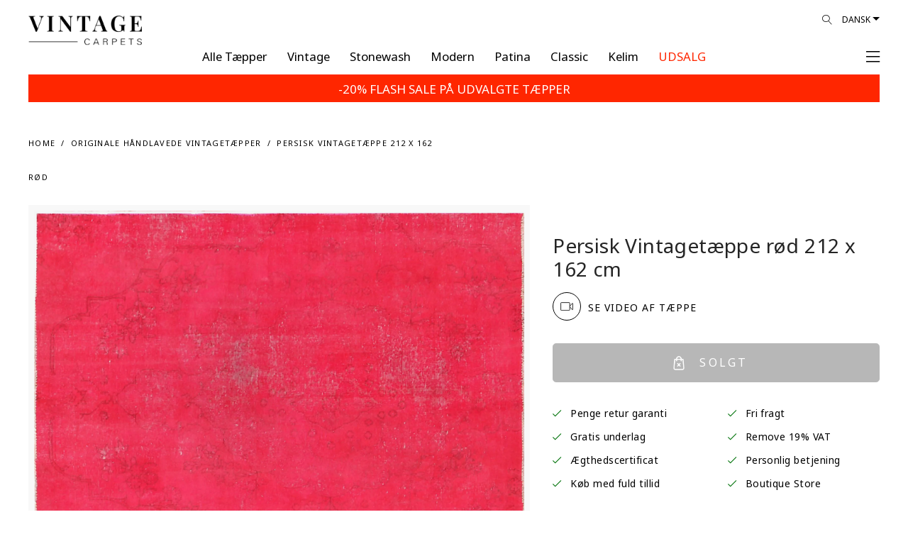

--- FILE ---
content_type: text/html; charset=utf-8
request_url: https://www.vintagecarpets.com/da/persisk-vintaget%C3%A6ppe-212x162-26025
body_size: 110548
content:
<!DOCTYPE html>
<!--[if IE]><![endif]-->
<!--[if IE 8 ]><html dir="ltr" lang="da" class="ie8"><![endif]-->
<!--[if IE 9 ]><html dir="ltr" lang="da" class="ie9"><![endif]-->
<!--[if (gt IE 9)|!(IE)]><!-->
<html dir="ltr" lang="da">
<!--<![endif]-->
<head>
	<meta charset="UTF-8"/>
    <meta name="viewport" content="width=device-width, initial-scale=1.0, maximum-scale=1.0, user-scalable=no, shrink-to-fit=no"/>
	<meta name="format-detection" content="telephone=no">
    <meta http-equiv="X-UA-Compatible" content="IE=edge">
    <meta name="robots" content="index, follow">
    
    <title>Persisk Vintagetæppe 212 x 162</title>
    <base href="https://www.vintagecarpets.com/"/>
        <meta name="description" content="Unikt og håndlavet persisk vintagetæppe 212 x 162 størrelse  cm.Vores vintagetæpper stammer fra 20-60 år gamle persiske tæpper lavet af den højeste kvalitet. Persiske tæpper har den bedste kvalitet nogensinde, og derfor er persiske vintagetæpper de bedste vintagetæpper. Hvert tæppe er omhyggeligt udvalgt, og de tykke uldpiles fjernes via en klippeproces, og herefter vaskes tæpperne grundigt i vores specialiserede vaskecentre. Under eksperters opsyn gennemgår de en unik og naturlig farveneutraliseringsmetode"/>
            <meta name="keywords" content="vintage tæpper, vintage tæpper billige, vintage tæpper grå, vintage tæpper blå, håndlavede vintage tæpper, persiske vintage tæpper, tyrkiske vintage tæpper"/>
                    <meta property="og:title" content="Persisk Vintagetæppe 212 x 162"/>
            <meta property="og:description" content="Unikt og håndlavet persisk vintagetæppe 212 x 162 størrelse  cm.Vores vintagetæpper stammer fra 20-60 år gamle persiske tæpper lavet af den højeste kvalitet. Persiske tæpper har den bedste kvalitet nogensinde, og derfor er persiske vintagetæpper de bedste vintagetæpper. Hvert tæppe er omhyggeligt udvalgt, og de tykke uldpiles fjernes via en klippeproces, og herefter vaskes tæpperne grundigt i vores specialiserede vaskecentre. Under eksperters opsyn gennemgår de en unik og naturlig farveneutraliseringsmetode"/>
            <meta property="og:site_name" content="VINTAGE CARPETS"/>
            <meta property="og:type" content="product"/>
            <meta property="og:image" content="https://www.vintagecarpets.com/image/cache/catalog/25520-26337/Vintage-perserteppich-26025-rot-1500x1950.jpg"/>
            <meta property="og:image:width" content="1500"/>
            <meta property="og:image:height" content="1950"/>
            <meta property="og:url" content="https://www.vintagecarpets.com/da/persisk-vintagetæppe-212x162-26025"/>
            <meta property="fb:app_id" content="364578584129977"/>
        <link rel="alternate" href="https://www.vintagecarpets.com/no/persisk-vintage-teppe-212x162-26025" hreflang="no"/><link rel="alternate" href="https://www.vintagecarpets.com/fi/persialaiset-vintage-matot-212x162-26025" hreflang="fi"/><link rel="alternate" href="https://www.vintagecarpets.com/da/persisk-vintagetæppe-212x162-26025" hreflang="da"/><link rel="alternate" href="https://www.vintagecarpets.com/it/tappeto-vintage-persiano-212x162-26025" hreflang="it"/><link rel="alternate" href="https://www.vintagecarpets.com/fr/tapis-persan-vintage-212x162-26025" hreflang="fr"/><link rel="alternate" href="https://www.vintagecarpets.com/sv/persisk-vintage-matta-212x162-26025" hreflang="sv"/><link rel="alternate" href="https://www.vintagecarpets.com/es/alfombra-persa-vintage-212x162-26025" hreflang="es"/><link rel="alternate" href="https://www.vintagecarpets.com/persischer-vintage-teppich-212x162-26025" hreflang="de"/><link rel="alternate" href="https://www.vintagecarpets.com/persischer-vintage-teppich-212x162-26025" hreflang="x-default"/><link rel="alternate" href="https://www.vintagecarpets.com/en/persian-vintage-carpet-212x162-26025" hreflang="en"/>
    <meta name="p:domain_verify" content="bb158c0de07fd482082c458f502da21f"/>
     
    <link rel="preconnect" href="https://fonts.googleapis.com">
	<link rel="preconnect" href="https://fonts.gstatic.com" crossorigin>
	<link href="https://fonts.googleapis.com/css2?family=Noto+Sans+Khojki&display=swap" rel="stylesheet">
    <link href="catalog/view/theme/vc/assets/css/custom.css?v=260116183641" rel="stylesheet">
    <link href="catalog/view/theme/vc/assets/css/update_style.css?v=260116183641" rel="stylesheet">
        <link href="catalog/view/javascript/A.easyzoom,,_easyzoom.css,,qv==1.2+jquery,,_swiper,,_css,,_swiper.min.css+jquery,,_swiper,,_css,,_opencart.css+jquery,,_magnific,,_magnific-popup.css+jquery,,_datetimepicker,,_bootstrap-datetimepicker.min.css,Mcc.IlZ658n7ah.css.pagespeed.cf.gYpdD4a8FS.css" type="text/css" rel="stylesheet" media="screen"/>
        
        
        
        
    	<script type="rocketlazyloadscript" data-rocket-src="https://cdnjs.cloudflare.com/ajax/libs/jquery/3.3.1/jquery.min.js"></script>
        <script type="rocketlazyloadscript" data-rocket-src="https://vintagecarpets-6960.kxcdn.com/catalog/view/javascript/easyzoom/easyzoom.js?v=1.2" data-rocket-type="text/javascript"></script>
        <script type="rocketlazyloadscript" data-rocket-src="https://vintagecarpets-6960.kxcdn.com/catalog/view/javascript/jquery/swiper/js/swiper.jquery.js" data-rocket-type="text/javascript"></script>
        <script type="rocketlazyloadscript" data-rocket-src="https://vintagecarpets-6960.kxcdn.com/catalog/view/javascript/jquery/magnific/jquery.magnific-popup.min.js" data-rocket-type="text/javascript"></script>
        <script type="rocketlazyloadscript" data-rocket-src="https://vintagecarpets-6960.kxcdn.com/catalog/view/javascript/jquery/datetimepicker/moment/moment.min.js" data-rocket-type="text/javascript"></script>
        <script type="rocketlazyloadscript" data-rocket-src="https://vintagecarpets-6960.kxcdn.com/catalog/view/javascript/jquery/datetimepicker/moment/moment-with-locales.min.js" data-rocket-type="text/javascript"></script>
        <script type="rocketlazyloadscript" data-rocket-src="https://vintagecarpets-6960.kxcdn.com/catalog/view/javascript/jquery/datetimepicker/bootstrap-datetimepicker.min.js" data-rocket-type="text/javascript"></script>
            <link href="https://www.vintagecarpets.com/da/persisk-vintagetæppe-212x162-26025" rel="canonical"/>
        <link href="https://www.vintagecarpets.com/image/catalog/xfavicon.png.pagespeed.ic.w5UULt6eBp.webp" rel="icon"/>
        <link href="image/icons/xapple-touch-icon.png.pagespeed.ic.oiUSG8Ejbp.webp" rel="apple-touch-icon"/>
    <link href="image/icons/xapple-touch-icon-152x152.png.pagespeed.ic.huuokZwWRT.webp" rel="apple-touch-icon" sizes="152x152"/>
    <link href="image/icons/xapple-touch-icon-167x167.png.pagespeed.ic.AUUdl5voD4.webp" rel="apple-touch-icon" sizes="167x167"/>
    <link href="image/icons/xapple-touch-icon-180x180.png.pagespeed.ic.OWJFEuYQna.webp" rel="apple-touch-icon" sizes="180x180"/>
    <link href="image/icons/xicon-hires.png.pagespeed.ic.xm5BaneR9R.webp" rel="icon" sizes="192x192"/>
    <link href="image/icons/xicon-normal.png.pagespeed.ic.a-ePmtU4tn.webp" rel="icon" sizes="128x128"/>
    			<!-- Google Tag Manager -->
	<script type="rocketlazyloadscript">(function(w,d,s,l,i){w[l]=w[l]||[];w[l].push({'gtm.start':
	new Date().getTime(),event:'gtm.js'});var f=d.getElementsByTagName(s)[0],
	j=d.createElement(s),dl=l!='dataLayer'?'&l='+l:'';j.async=true;j.src=
	'https://www.googletagmanager.com/gtm.js?id='+i+dl;f.parentNode.insertBefore(j,f);
	})(window,document,'script','dataLayer','GTM-NF74TK');</script>
	<!-- End Google Tag Manager -->
	<!-- Google tag (gtag.js) -->
	<script type="rocketlazyloadscript" async data-rocket-src="https://www.googletagmanager.com/gtag/js?id=G-5TK09E2DJQ"></script>
	<script type="rocketlazyloadscript">
		window.dataLayer = window.dataLayer || [];
		function gtag(){dataLayer.push(arguments);}
		gtag('js', new Date());

		gtag('config', 'G-5TK09E2DJQ');
		gtag('config', 'AW-806733414');
	</script>
	    <!-- Facebook Domain Verification-->
    <meta name="facebook-domain-verification" content="a9o7t4v3qe7dgwprzwy8hbv5jk0z3v">
	<script type="rocketlazyloadscript">!function(C,oo,k,ie,b,o,t){
		let a=C.scripts[0],c="en",d=C.createElement(ie),
		e=[/^\/([a-z]{2})([_-][a-z]{2})?(\/.*)?/g.exec(k),/^([a-z]{2})\./.exec(oo),
		/\.([a-z]{2,})$/.exec(oo)],f={at:"de",au:c,ca:c,cz:"cs",dk:"da",ee:"et",no:"nb",se:
		"sv",uk:c},g=0;for(g of e){e=g?g[1]:t;if(g)break}e=e.length!=2?t:e;e=f[e]?f[e]:e;d.
		id=b;d.src="https://consent.cookiebot.com/uc.js";d.dataset.cbid=o;d.dataset.
		culture=e;d.async=!0;a.parentNode.insertBefore(d,a)}(document,location.hostname,
		location.pathname,"script","Cookiebot","b71e17f8-7818-438a-a51d-dd3317b78ac4","da")
	</script>
	<!-- anees - moved scripts from footer.twig -->
	<script type="rocketlazyloadscript" data-rocket-src="https://vintagecarpets-6960.kxcdn.com/catalog/view/theme/vc/assets/js/popper.min.js" data-rocket-type="text/javascript"></script>
    <script type="rocketlazyloadscript" data-rocket-src="https://vintagecarpets-6960.kxcdn.com/catalog/view/theme/vc/assets/js/bootstrap.min.js" data-rocket-type="text/javascript"></script>
    <script type="rocketlazyloadscript" data-rocket-src="https://vintagecarpets-6960.kxcdn.com/catalog/view/theme/vc/assets/plugins/mmenu/mmenu.js" data-rocket-type="text/javascript"></script>
	<script type="rocketlazyloadscript" data-rocket-src="https://vintagecarpets-6960.kxcdn.com/catalog/view/javascript/common.js?v=6.03" data-rocket-type="text/javascript"></script>
<script type="rocketlazyloadscript" data-rocket-src="https://vintagecarpets-6960.kxcdn.com/catalog/view/javascript/ecommerce_ga4.min.js?v=1.0.5" data-rocket-type="text/javascript"></script>
</head>
<body class="loipon product_product">
	<!-- Google Tag Manager (noscript) -->
	<noscript><iframe data-src="https://www.googletagmanager.com/ns.html?id=GTM-NF74TK" height="0" width="0" style="display:none;visibility:hidden" loading="lazy"></iframe></iframe></noscript>
	<!-- End Google Tag Manager (noscript) -->
	<div id="my-page">
		
<script type="rocketlazyloadscript" data-rocket-type="text/javascript">
$('document').ready(function() {
	new Swiper('#slideshow_topbar_info', {
		speed: 500,
		effect: 'fade',
		navigation: {
			nextEl: '',
			prevEl: '',
		},
		autoplay: {
			delay: 3000,
		},
	});
});
</script>
		<header class="header2">
            <div class="header-fluid container-fluid">
            	<div class="header-wrap">
                    <div class="row">
        	            <div class="col">
														<div class="logo" style="max-width: 160px; width: 160px; top: 15px">
							                                <div class="logo-img">
                                    <a href="https://www.vintagecarpets.com/da/" title="Vintage Tæpper">
                                                                                    <!--<img alt="VINTAGE CARPETS" class="img-fluid"  src="https://vintagecarpets-6960.kxcdn.com/image/catalog/src/vintagecarpets-logo.svg"  width="96" height="96" />-->
                                            <img alt="VINTAGE CARPETS" class="img-fluid" src="https://vintagecarpets-6960.kxcdn.com/image/cache/wp/lp/Vintage-Carpet-Logo24.webp" width="225" height="53" style="height: auto;"/>
                                                                            </a>
                                </div>
                            </div>
                            <script type="application/ld+json">{"@context":"https:\/\/schema.org","@type":"Organization","url":"https:\/\/www.vintagecarpets.com\/da\/","sameAs":null,"@id":"#organization","name":"VINTAGE CARPETS","logo":"image\/cache\/wp\/lp\/vc-new-logo.webp"} </script>
                        </div>
        	                    	            <div class="col d-none d-lg-block">
                            <div class="languages float-right">
								<form action="https://www.vintagecarpets.com/index.php?route=common/language/language" method="post" enctype="multipart/form-data">
									<div class="btn-group">
										<button class="btn btn-link dropdown-toggle" data-toggle="dropdown" data-display="static" aria-haspopup="true" aria-expanded="false">Dansk</button>
										<ul class="dropdown-menu dropdown-menu-right">
											<li><button class="btn btn-link btn-block language-select" type="button" name="no-nb"> Norwegian</button></li>
											<li><button class="btn btn-link btn-block language-select" type="button" name="fi-fi"> Finnish</button></li>
											<li><button class="btn btn-link btn-block language-select" type="button" name="da-dk"> Dansk</button></li>
											<li><button class="btn btn-link btn-block language-select" type="button" name="it-it"> Italiano</button></li>
											<li><button class="btn btn-link btn-block language-select" type="button" name="nl-nl"> Nederlands</button></li>
											<li><button class="btn btn-link btn-block language-select" type="button" name="fr-fr"> Français</button></li>
											<li><button class="btn btn-link btn-block language-select" type="button" name="sv-se"> Svenska</button></li>
											<li><button class="btn btn-link btn-block language-select" type="button" name="es-es"> Español</button></li>
											<li><button class="btn btn-link btn-block language-select" type="button" name="de-de"> Deutsch</button></li>
											<li><button class="btn btn-link btn-block language-select" type="button" name="en-gb"> English</button></li>
										</ul>
									</div>
									<input type="hidden" name="code" value=""/>
									<input type="hidden" name="redirect" value="product/product+&product_id=29213"/>
								</form>
							</div>

                            <div class="nav-icons float-right position-relative">
                                <div id="search_icon">
                                    <a href="#" id="desktop_menu_link"><i class="lnr lnr-magnifier"></i></a>
																											                                </div>
                            </div>
        	            </div>
        	        </div>
        	        <div class="row main_nav">
        	            <div class="col-lg-1"></div>
        	            <div class="main_nav_wrap col-lg-10">
        	                <ul class="nav justify-content-center level-1" itemscope itemtype="https://www.schema.org/SiteNavigationElement">
                                																<li class="nav-item level-1_item " itemprop="name">
									<a href="https://www.vintagecarpets.com/da/Alle-kategorier-håndlavede-tæpper" itemprop="url" class="nav-link">
										<span class="level-1_link-text" style="color: #000000 !important;">Alle Tæpper</span>
									</a>
								</li>
																<li class="nav-item level-1_item " itemprop="name">
									<a href="https://www.vintagecarpets.com/da/vintage-taepper" itemprop="url" class="nav-link">
										<span class="level-1_link-text" style="color: #000000 !important;">Vintage</span>
									</a>
								</li>
																<li class="nav-item level-1_item " itemprop="name">
									<a href="https://www.vintagecarpets.com/da/Retro-Persike-taepper.html" itemprop="url" class="nav-link">
										<span class="level-1_link-text" style="color: #000000 !important;">Stonewash</span>
									</a>
								</li>
																<li class="nav-item level-1_item " itemprop="name">
									<a href="https://www.vintagecarpets.com/da/modern" itemprop="url" class="nav-link">
										<span class="level-1_link-text" style="color: #000000 !important;">Modern</span>
									</a>
								</li>
																<li class="nav-item level-1_item " itemprop="name">
									<a href="https://www.vintagecarpets.com/index.php?route=product/category&amp;path=132" itemprop="url" class="nav-link">
										<span class="level-1_link-text" style="color: #000000 !important;">Patina</span>
									</a>
								</li>
																<li class="nav-item level-1_item " itemprop="name">
									<a href="https://www.vintagecarpets.com/da/classic" itemprop="url" class="nav-link">
										<span class="level-1_link-text" style="color: #000000 !important;">Classic</span>
									</a>
								</li>
																<li class="nav-item level-1_item " itemprop="name">
									<a href="https://www.vintagecarpets.com/da/kilim" itemprop="url" class="nav-link">
										<span class="level-1_link-text" style="color: #000000 !important;">Kelim</span>
									</a>
								</li>
																<li class="nav-item level-1_item clearance" itemprop="name">
									<a href="https://www.vintagecarpets.com/da/vintage-tæpper-salg" itemprop="url" class="nav-link">
										<span class="level-1_link-text" style="color: #ff2600 !important;">UDSALG</span>
									</a>
								</li>
								                            </ul>
        	            </div>
        	            <div class="col-lg-1 text-right text-right-col pr-0 pl-0">
														                            <div class="mmenu-trigger-wrap">
								<a href="#main-nav" id="mmenu-trigger">
                                                                            <span><!--Menu--> <i class="fal fa-bars ml-2"></i></span>
                                                                    </a>
                            </div>
        	            </div>
        	        </div>
        		</div>
            	
            </div>
        </header>
				<div class="container-fluid">
		<div class="announcement_bar" style="width: 100%; padding: 0px; text-align: center; position: relative;">
			<div class="swiper-viewport" style="background: transparent;">
				<div id="slideshow_announcement" class="swiper-container">
					<div class="swiper-wrapper">
											<div class="swiper-slide text-center" style="background: #ff2600; padding: 8px 0px; text-align: center;">
															<a style="cursor: default; color: #ffffff; font-size: 17px; line-height: 22px;">-20% FLASH SALE PÅ UDVALGTE TÆPPER</a>
													</div>
										</div>
				</div>
			</div>
		</div>
	</div>
	<script type="rocketlazyloadscript" data-rocket-type="text/javascript">
	$('document').ready(function() {
		new Swiper('#slideshow_announcement', {
			speed: 500,
			effect: 'fade',
			navigation: {
				nextEl: '',
				prevEl: '',
			},
			autoplay: {
				delay: 3000,
			},
		});
	});
	</script>

		<div class="d-none">
            <form action="https://www.vintagecarpets.com/index.php?route=common/currency/currency" method="post" enctype="multipart/form-data" id="form-currency">
                <input type="hidden" id="form-currency-code" name="code" value=""/>
                <input type="hidden" name="redirect" value="product/product+&product_id=29213"/>
            </form>
            <form action="https://www.vintagecarpets.com/index.php?route=common/language/language" method="post" enctype="multipart/form-data" id="form-language">
                <input type="hidden" id="form-language-code" name="code" value=""/>
                <input type="hidden" name="redirect" value="product/product+&product_id=29213"/>
                <input type="hidden" name="unroute" value=""/>
            </form>
        </div>
        <div class="d-none main-menu-wrap">
            <nav id="main-nav" class="nav justify-content-center level-1">
                <ul>
															<li>
						<a href="#">Language (Dansk)</a>
						<ul class="ordered-submenu mm-listview">
							<li class="mm-listitem"><a href="#" onclick="$('#form-language-code').val('no-nb');$('#form-language').submit();" class="mm-listitem__text">Norwegian</a></li>
							<li class="mm-listitem"><a href="#" onclick="$('#form-language-code').val('fi-fi');$('#form-language').submit();" class="mm-listitem__text">Finnish</a></li>
							<li class="mm-listitem"><a href="#" onclick="$('#form-language-code').val('da-dk');$('#form-language').submit();" class="mm-listitem__text">Dansk</a></li>
							<li class="mm-listitem"><a href="#" onclick="$('#form-language-code').val('it-it');$('#form-language').submit();" class="mm-listitem__text">Italiano</a></li>
							<li class="mm-listitem"><a href="#" onclick="$('#form-language-code').val('nl-nl');$('#form-language').submit();" class="mm-listitem__text">Nederlands</a></li>
							<li class="mm-listitem"><a href="#" onclick="$('#form-language-code').val('fr-fr');$('#form-language').submit();" class="mm-listitem__text">Français</a></li>
							<li class="mm-listitem"><a href="#" onclick="$('#form-language-code').val('sv-se');$('#form-language').submit();" class="mm-listitem__text">Svenska</a></li>
							<li class="mm-listitem"><a href="#" onclick="$('#form-language-code').val('es-es');$('#form-language').submit();" class="mm-listitem__text">Español</a></li>
							<li class="mm-listitem"><a href="#" onclick="$('#form-language-code').val('de-de');$('#form-language').submit();" class="mm-listitem__text">Deutsch</a></li>
							<li class="mm-listitem"><a href="#" onclick="$('#form-language-code').val('en-gb');$('#form-language').submit();" class="mm-listitem__text">English</a></li>
						</ul>
					</li>
                    															<li class="nav-item level-1_item " itemprop="name">
						<a href="https://www.vintagecarpets.com/da/Alle-kategorier-håndlavede-tæpper" itemprop="url" class="nav-link">
							<span class="level-1_link-text" style="color: #000000 !important;">Alle Tæpper</span>
						</a>
					</li>
										<li class="nav-item level-1_item " itemprop="name">
						<a href="https://www.vintagecarpets.com/da/vintage-taepper" itemprop="url" class="nav-link">
							<span class="level-1_link-text" style="color: #000000 !important;">Vintage</span>
						</a>
					</li>
										<li class="nav-item level-1_item " itemprop="name">
						<a href="https://www.vintagecarpets.com/da/Retro-Persike-taepper.html" itemprop="url" class="nav-link">
							<span class="level-1_link-text" style="color: #000000 !important;">Stonewash</span>
						</a>
					</li>
										<li class="nav-item level-1_item " itemprop="name">
						<a href="https://www.vintagecarpets.com/da/modern" itemprop="url" class="nav-link">
							<span class="level-1_link-text" style="color: #000000 !important;">Modern</span>
						</a>
					</li>
										<li class="nav-item level-1_item " itemprop="name">
						<a href="https://www.vintagecarpets.com/index.php?route=product/category&amp;path=132" itemprop="url" class="nav-link">
							<span class="level-1_link-text" style="color: #000000 !important;">Patina</span>
						</a>
					</li>
										<li class="nav-item level-1_item " itemprop="name">
						<a href="https://www.vintagecarpets.com/da/classic" itemprop="url" class="nav-link">
							<span class="level-1_link-text" style="color: #000000 !important;">Classic</span>
						</a>
					</li>
										<li class="nav-item level-1_item " itemprop="name">
						<a href="https://www.vintagecarpets.com/da/kilim" itemprop="url" class="nav-link">
							<span class="level-1_link-text" style="color: #000000 !important;">Kelim</span>
						</a>
					</li>
										<li class="nav-item level-1_item clearance" itemprop="name">
						<a href="https://www.vintagecarpets.com/da/vintage-tæpper-salg" itemprop="url" class="nav-link">
							<span class="level-1_link-text" style="color: #ff2600 !important;">UDSALG</span>
						</a>
					</li>
										<li><a href="index.php?route=product/search">Filtre</a></li>
                                        <li><a href="https://www.vintagecarpets.com/index.php?route=checkout/cart" id="cart_icon" data-toggle="modal" data-target="#cart">Kurv</a></li>
                    <li><a href="https://www.vintagecarpets.com/index.php?route=account/wishlist" id="wish_icon" data-toggle="modal" data-target="#cart">Ønskeseddel</a></li>
                                        <li><a href="https://www.vintagecarpets.com/index.php?route=account/login">Min konto</a></li>
                                                            <li>
                        <span>
                            <a href="https://www.vintagecarpets.com/index.php?route=account/register">Opret en konto</a> / <a href="https://www.vintagecarpets.com/index.php?route=account/login">Login</a>
                        </span>
                    </li>
                                                            <li itemprop="name"><a itemprop="url" href="https://www.vintagecarpets.com/index.php?route=information/contact">Kontakt os</a></li>
                </ul>
            </nav>
        </div>
        <script type="rocketlazyloadscript" data-rocket-type="text/javascript">
            $(document).ready(function() {
                $("#main-nav").mmenu({
                    extensions: [
                        "position-right"
                   ],
                    navbar: {
                        title: "My Menu",
						href: "#"
                    },
                    navbars: [
                        {
                            position: "top",
                            content: [
                                'close'
                            ]
                        },
                        {
                            position: "bottom",
                            content: [
                                "<a class='fab fa-facebook' target='_blank' href='https://www.facebook.com/vintagecarpet'></a>",
                                "<a class='fab fa-instagram' target='_blank' href='https://www.instagram.com/vintagecarpets/'></a>",
                                "<a class='fab fa-youtube' target='_blank' href='https://www.youtube.com/user/sobsie'></a>",
                                "<a class='fab fa-pinterest' target='_blank' href='https://pinterest.com/vintagecarpets'></a>"
                            ]
                        }
                    ]
                }, {
                    // configuration
                    transitionDuration: 600
                });
				
				$("#mm-0 .mm-navbar").html('<a class="mm-navbar__title" href="#">My Menu</a>');
            });
        </script>
<div id="cart-wrap">
    <div id="cart" class="modal" data-backdrop="static">
        <div class="modal-dialog" role="document">
            <div class="modal-content">
                <div class="modal-header">
                    <button type="button" id="close-cart" class="close">
                        <i class="fal fa-times"></i>
                    </button>
					<ul class="nav" id="offcanvas-tab">
						<li class="nav-item">
							<a class="nav-link active" id="offcanvas-cart-tab" href="https://www.vintagecarpets.com/da/checkout">
								<img src="[data-uri]" data-src="https://vintagecarpets-6960.kxcdn.com/image/catalog/src/icons/cart-icon.svg" class="lazy-blur" class="img-popover" alt="Min kurv" width="12" height="15" loading="lazy"> <h5 class="modal-title">Min kurv</h5>
							</a>
						</li>
						<li class="nav-item">
							<a class="nav-link" id="offcanvas-wishlist-tab" href="https://www.vintagecarpets.com/index.php?route=account/wishlist">
								<img src="[data-uri]" data-src="https://vintagecarpets-6960.kxcdn.com/image/catalog/src/icons/heart.svg" class="lazy-blur" class="img-popover" alt="Min ønskeliste " width="15" height="15" loading="lazy"> <h5 class="modal-title">Min ønskeliste </h5>
							</a>
						</li>
					</ul>
                </div>          
				<div id="offcanvas-cart" class="tab-pane"><div id="cart-container">
	<div class="modal-inner">
		<div class="modal-body">
													
						
							<div class="cart_empty">
					<i class="fal fa-empty-set"></i>
					Ingen produkter
				</div>
					</div>
		<div class="modal-footer">
							<a href="https://www.vintagecarpets.com/index.php?route=extension/quickcheckout/checkout" class="btn btn-block btn-primary disabled">Gå til kassen</a>
					</div>
	</div>
</div>
<script type="rocketlazyloadscript" data-rocket-type="text/javascript">
	
	//Extra Discount Apply
	function LeftCartExtraDiscount() {
		
		if($('#cart_vc_extra_discount').prop('checked')==true) {
			var vc_extra_discount = 1;
		} else {
			var vc_extra_discount = 0;
		}
		
		console.log('vc_extra_discount: ' + vc_extra_discount);
		
		$.ajax({
			type: 'POST',
			dataType: 'json',
			url: 'index.php?route=extension/quickcheckout/checkout/extradiscount',
			data: { vc_extra_discount : vc_extra_discount },
			beforeSend: function() {
				$('#vc_extra_discount_label').addClass('loading');
			},
			complete: function(json) {
				$('#vc_extra_discount_label').removeClass('loading');
			},
			success: function(json) {
				if (json['redirect']) {
					location = json['redirect'];
				} else {
					$('#cart-wrap #cart-container').load('index.php?route=common/cart/info .modal-inner');
				}
			}       
		});	
	}
	
	function leftCartRemove(key) {
		
		var item_name = $('#item_name' + key).val();
		var item_id = $('#item_id' + key).val();
		var price = $('#price' + key).val();
		var currency = $('#currency' + key).val();
		var discount = $('#discount' + key).val();
		var item_brand = $('#item_brand' + key).val();
		var item_category = $('#item_category' + key).val();
		var item_category2 = $('#item_category2' + key).val();
		var item_category3 = $('#item_category3' + key).val();
		var item_variant = $('#item_variant' + key).val();
		var item_list_name = $('#item_list_name' + key).val();
		var item_list_id = $('#item_list_id' + key).val();
		var sort_index = $('#index' + key).val();
		var quantity = $('#quantity' + key).val();
		
		$.ajax({
			url: 'index.php?route=checkout/cart/remove',
			type: 'post',
			data: 'key=' + key,
			dataType: 'json',
			beforeSend: function() {
				$('#cart > button').button('loading');
			},
			complete: function() {
				$('#cart > button').button('reset');
			},
			success: function(json) {
				
				// Need to set timeout otherwise it wont update the total
				setTimeout(function () {
					$('#cart > button').html('<span id="cart-total"><i class="fa fa-shopping-cart"></i> ' + json['total'] + '</span>');
				}, 100);
				if (getURLVar('route') == 'checkout/cart' || getURLVar('route') == 'checkout/checkout') {
					location = 'index.php?route=checkout/cart';
				} else {
					$('#cart-wrap #cart-container').load('index.php?route=common/cart/info .modal-inner');
				}
				
				/*GA4*/
				dataLayer.push({ ecommerce: null });
				dataLayer.push({
					event: "remove_from_cart",
					ecommerce: {
						items: [{
							item_name: item_name,
							item_id: item_id,
							currency: currency,
							price: price,
							discount: discount,
							item_brand: item_brand,
							item_category: item_category,
							item_category2: item_category2,
							item_category3: item_category3,
							item_variant: item_variant,
							item_list_name: item_list_name,
							item_list_id: item_list_id,
							index: sort_index,
							quantity: quantity
						}]
					}
				});
				
			},
			error: function(xhr, ajaxOptions, thrownError) {
				alert(thrownError + "\r\n" + xhr.statusText + "\r\n" + xhr.responseText);
			}
		});
	}
</script></div>
				<div id="offcanvas-wishlist" class="tab-pane"><div id="wish-container">
	<div class="modal-inner">
		<div class="modal-body">
						
						
						<div class="cart_empty">
				<i class="fal fa-empty-set"></i>
				Din ønskeliste er tom
			</div>
					</div>
		<div class="modal-footer">
							<a href="https://www.vintagecarpets.com/index.php?route=account/wishlist" class="btn btn-block btn-primary disabled">Min ønskeliste </a>
					</div>
		<i class="fal fa-info-circle" data-toggle="tooltip" data-html="true" data-placement="bottom" title="" data-original-title="Wir können diesen Teppich auch eine kleinere Grösse zuschneiden. Kontaktieren Sie uns mit Ihrer gewünschten Grösse."></i>
	</div>
</div>

</div>
            </div>
        </div>
    </div>
</div>
<script type="rocketlazyloadscript" data-rocket-type="text/javascript">
$(document).on('click', '#desktop_menu_link', function (e) {
    e.preventDefault();
    rightSearch();
});
function rightSearch() {
    $.ajax({
        url: 'index.php?route=common/rightsearch',
        dataType: 'html',
        success: function(html) {
			$('#right_search_body').html(html);
		   
			// open modal AFTER content loads
            $('#desktop_menu').modal('show');
        },
        error: function(xhr, ajaxOptions, thrownError) {
            alert(thrownError + "\r\n" + xhr.statusText + "\r\n" + xhr.responseText);
        }
    });
}
</script>
<div id="desktop_menu" class="modal" data-backdrop="static">
    <div class="modal-dialog" role="document">
        <div class="modal-content">
			<div class="modal-header">
				<button type="button" class="close" data-dismiss="modal">&times;</button>
			</div>
			<div id="right_search_body"></div>
		</div>
	</div>
</div>

<style type="text/css">.product_button-check a{cursor:pointer}.product_button-check a:hover{text-decoration:underline!important}div.model-agree2 .modal-header .close{top:42px!important;right:-3px!important}#customized_carpet .modal-body p{margin:7px 15px}@media (max-width:981px){.pswp img{max-width:none;height:auto!important}}</style>
<script type="rocketlazyloadscript" data-rocket-type="text/javascript" data-rocket-src="https://widget.trustpilot.com/bootstrap/v5/tp.widget.bootstrap.min.js"></script>
<div id="common-product" class="main_container container-fluid">
    <div class="col-12 mt-4 mb-2"></div>
    <div class="category_helpers">
        <div class="row">
            <div class="col-12 col-md-6">
                <ul class="bread" itemscope itemtype="http://schema.org/BreadcrumbList">
                                            <li itemprop="itemListElement" itemscope itemtype="http://schema.org/ListItem">
                            <a href="https://www.vintagecarpets.com/da/" itemprop="item"><span itemprop="name">Home</span></a>
                            <meta itemprop="position" content="1"/>
                        </li>
                                            <li itemprop="itemListElement" itemscope itemtype="http://schema.org/ListItem">
                            <a href="https://www.vintagecarpets.com/da/vintage-taepper" itemprop="item"><span itemprop="name">Originale håndlavede vintagetæpper</span></a>
                            <meta itemprop="position" content="2"/>
                        </li>
                                            <li itemprop="itemListElement" itemscope itemtype="http://schema.org/ListItem">
                            <a href="https://www.vintagecarpets.com/da/persisk-vintagetæppe-212x162-26025" itemprop="item"><span itemprop="name">Persisk Vintagetæppe 212 x 162 rød</span></a>
                            <meta itemprop="position" content="3"/>
                        </li>
                                    </ul>
            </div>
        </div>
    </div>
    <div id="product" class="product_single">
        <div class="product_single_wrap" itemscope="" itemtype="http://schema.org/Product">
            <div id="product_images_container" class="row">
    			                <div class="col-7misi col-12 col-lg-6">
                    <meta itemprop="image" content="image/cache/wp/gj/25520-26337/Vintage-perserteppich-26025-rot-1500x1950.webp">
                    <meta itemprop="brand" content="Vintage Carpets">
                    <meta itemprop="sku" content="26025">
                    <meta itemprop="mpn" content="26025">
                    <div class="product_images">
                        						<div class="product_thumbnails_top" style="margin-bottom: 32px;">
							<div class="row first-row-container">
																										<figure class="col-12 col-md-12 product_additional odd">
																					<a onclick="mainImg();" class="product_thumbnail" style="cursor: pointer;" title="Persisk Vintagetæppe  rød  212 x 162 cm" data-size="1000x1300">
												<img id="img_01" src="[data-uri]" data-src="https://vintagecarpets-6960.kxcdn.com/image/cache/wp/gj/25520-26337/Vintage-perserteppich-26025-rot-1500x1950.webp" class="lazy-blur" alt="Persisk Vintagetæppe  rød  212 x 162 cm" width="740" height="565" loading="lazy">
											</a>
																			</figure>
									
																		<p class="text-center" style="width: 100%; position: relative; bottom: 10px;">
										* Dette tæppe er produceret af os
																			</p>
																		
															</div>
							<div class="row">
																										<div class="product_thumbnails" style="display: flex; width: 100%;">
																													<figure class="col product_additional even" style="margin: 0px;">
											<a class="product_thumbnail" href="image/cache/wp/gj/25520-26337/Vintage-perserteppich-26025_a-1500x1950.webp" title="Persisk Vintagetæppe  rød  212 x 162 cm" data-size="1000x1300"><img src="[data-uri]" data-src="https://vintagecarpets-6960.kxcdn.com/image/cache/wp/gj/25520-26337/Vintage-perserteppich-26025_a-1500x1950.webp" class="lazy-blur" title="Persisk Vintagetæppe  rød  212 x 162 cm" alt="Persisk Vintagetæppe  rød  212 x 162 cm" width="220" height="280" loading="lazy"></a>
										</figure>
																				<figure class="col product_additional odd" style="margin: 0px;">
											<a class="product_thumbnail" href="image/cache/wp/gj/25520-26337/Vintage-perserteppich-26025_b-1500x1950.webp" title="Persisk Vintagetæppe  rød  212 x 162 cm" data-size="1000x1300"><img src="[data-uri]" data-src="https://vintagecarpets-6960.kxcdn.com/image/cache/wp/gj/25520-26337/Vintage-perserteppich-26025_b-1500x1950.webp" class="lazy-blur" title="Persisk Vintagetæppe  rød  212 x 162 cm" alt="Persisk Vintagetæppe  rød  212 x 162 cm" width="220" height="280" loading="lazy"></a>
										</figure>
																				<figure class="col product_additional even" style="margin: 0px;">
											<a class="product_thumbnail" href="image/cache/wp/gj/25520-26337/Vintage-perserteppich-26025_Z-1500x1950.webp" title="Persisk Vintagetæppe  rød  212 x 162 cm" data-size="1000x1300"><img src="[data-uri]" data-src="https://vintagecarpets-6960.kxcdn.com/image/cache/wp/gj/25520-26337/Vintage-perserteppich-26025_Z-1500x1950.webp" class="lazy-blur" title="Persisk Vintagetæppe  rød  212 x 162 cm" alt="Persisk Vintagetæppe  rød  212 x 162 cm" width="220" height="280" loading="lazy"></a>
										</figure>
																			</div>
																							</div>
						</div>
                                            </div>
					<script type="rocketlazyloadscript" data-rocket-src="https://player.vimeo.com/api/player.js"></script>
					<script type="rocketlazyloadscript">
						function mainImg() {
						
							html  = '<div id="modal_main_img" class="modal">';
							html += '  	<div class="modal-dialog">';
							html += '    	<div class="modal-content">';
							html += '       	<i class="fal fa-times modal-close"></i>';
							html += '      		<div class="modal-body"><img src="[data-uri]" data-src="https://vintagecarpets-6960.kxcdn.com/image/cache/wp/gj/25520-26337/Vintage-perserteppich-26025-rot-1500x1950.webp" class="lazy-blur" alt="Persisk Vintagetæppe  rød  212 x 162 cm" width="835" height="645"/ loading="lazy"></div>';
							html += '    	</div>';
							html += '  	</div>';
							html += '</div>';
							
							$('body').append(html);
							
							$('#modal_main_img').modal('show'); 
							
							$('#modal_main_img .modal-close').click(function() {
								$('#modal_main_img').modal('hide');
							});
							
							$('#modal_main_img').on('hide.bs.modal', function (e) {
								$('#modal_main_img').remove();
							});
						}
						
						function shortVideo(short_video_id) {
							
							$('#modal-video').remove();
							
							var data = '<div style="padding:130.31% 0 0 0;position:relative;"><iframe data-src="https://player.vimeo.com/video/"+ short_video_id +'?badge=0&autopause=0&player_id=0&app_id=58479" frameborder="0" allow="autoplay; fullscreen; picture-in-picture; clipboard-write" style="position:absolute;top:0;left:0;width:100%;height:100%;" title="2eng" loading="lazy"></iframe></iframe></div>';
							
							console.log(data);
							
							html  = '<div id="modal-video" class="modal short_video_modal">';
							html += '  	<div class="modal-dialog">';
							html += '    	<div class="modal-content">';
							html += '       	<i class="fal fa-times modal-close"></i>';
							html += '      		<div class="modal-body">' + data + '</div>';
							html += '    	</div>';
							html += '  	</div>';
							html += '</div>';
							
							$('body').append(html);
							$('#modal-video').modal('show'); 
							
							$('#modal-video .modal-close').click(function() {
								$('#modal-video').modal('hide');
							});
							
							$('#modal-video').on('hide.bs.modal', function (e) {
								$('#modal-video').remove();
							});
						}
					</script>
					
                    <div class="product-extra-request" style="max-width: 100%">
					
												
															<!--<div class="request-text12">-->
																<a class="btn btn-default disabled" style="width: 100%;"><span>SOLGT</span></a>
																<!--</div>-->
								
																
														
												
												
												
												
												
												
												
					</div>
					
										
					<!-- Modal -->
					<div class="modal fade" id="videoModal" tabindex="-1" role="dialog" aria-labelledby="video_label" aria-hidden="true">
						<div class="modal-dialog" role="document" style="max-width: 750px">
							<div class="modal-content">
								<div class="modal-header">
									<h5 class="modal-title" id="video_label">WhatsApp +306985998888</h5>
									<button type="button" class="close" data-dismiss="modal" aria-label="Close">
										<span aria-hidden="true">&times;</span>
									</button>
								</div>
								<div class="modal-body" id="helpline_video_modal_body">
									<iframe style="width: 100%; height: 400px;" data-src="https://www.youtube.com/embed/grK-Ek47WHs" loading="lazy"></iframe></iframe>
								</div>
							</div>
						</div>
					</div>
					
					<script type="rocketlazyloadscript">
						function videoPlayer() {
							//var video_frame = '<iframe style="width: 100%; height: 400px;" data-src="https://www.youtube.com/embed/grK-Ek47WHs" title="YouTube video player" frameborder="0" allow="accelerometer; autoplay; clipboard-write; encrypted-media; gyroscope; picture-in-picture" allowfullscreen loading="lazy"></iframe></iframe>';
							
							//jQuery('#helpline_video iframe').attr('src', "https://www.youtube.com/embed/grK-Ek47WHs?rel=0"+"&autoplay=1&ytp-pause-overlay=0&showinfo=0&ecver=2")
						}
					</script>
                </div>
    			        			<script type="rocketlazyloadscript">
            			$(window).on('load', function () {
            				$("#img_01").elevateZoom({ 
            					cursor: 'pointer', 
            					galleryActiveClass: 'active', 
            					imageCrossfade: true,
            					responsive:true,
            					lensSize:200,
            					zoomWindowWidth:$('.col-product-right').width(),
            					zoomWindowHeight:$('.product_single .product_additional').height(),
            					borderSize: 10,
            					borderColour:'#f8f8f8',
            				}); 
            			});
        			</script>
    			                <div class="col-4misi col-12 col-lg-6 col-product-right">
                    <div class="col trustpilot-container" style="padding-top: 5px; padding-bottom: 5px;">
						<!-- TrustBox widget - Micro Star -->
						<div class="header-trustpilot trustpilot-widget hidden-xs hidden-sm" data-locale="en-GB" data-template-id="5419b732fbfb950b10de65e5" data-businessunit-id="5432b80a00006400057ac266" data-style-height="24px" data-style-width="100%" data-theme="light">
							<a href="https://uk.trustpilot.com/review/vintagecarpets.com" target="_blank" style="color:#fff">Trustpilot</a>
						</div>
						<!-- End TrustBox widget -->
					</div>
					
					<!--handmade_info-->
					
                                            							<h1 class="product_name" itemprop="name" style="margin: 7px 0px 10px; position: relative; bottom: 0px;">
							Persisk Vintagetæppe  rød <br/>212 x 162 cm
														</h1>
											                    
					<!--<h2 class="handmade_info"><span></span></h2>-->
					
                    					<div class="product_video">
						
						<a id="go_to_video" href="#" style="position: relative; left: 10px; border: 0px; display: block; float: left;">
							
							<span class="video-icon" style="right: 10px; border:1px solid #000; width:40px; padding:0px 10px 0px; border-radius:50%; line-height:41px; height:40px; left: auto; margin-right: 0px;"></span>
							
							<span style="width: auto;padding: 0;letter-spacing: 1px;line-height: 27px;float: left;font-size: 14px;position: relative;top: 7px;">SE VIDEO AF TÆPPE</span>
							
						</a>
						
						<script type="rocketlazyloadscript" data-rocket-type="text/javascript">
							$(document).ready(function(){
							
								$('#go_to_video').click(function(e){
									
									e.preventDefault();
									
																			var click_id = 'video_player';
																		
									$("html, body").animate({ scrollTop: $('#' + click_id).offset().top}, 600);
									
									$('#' + click_id + ' iframe').attr('src', "https://www.youtube.com/embed/6INzRXdhsAE?rel=0"+"&autoplay=1&ytp-pause-overlay=0&showinfo=0&ecver=2");
									
								});
							});
						</script>
					</div>
					                    <div class="clearfix" itemprop="offers" itemscope="" itemtype="http://schema.org/Offer">
						                            <meta itemprop="priceCurrency" content="EUR">
                            <meta itemprop="priceValidUntil" content="2026-12-31"/>
                            <meta itemprop="url" content="https://www.vintagecarpets.com/da/persisk-vintagetæppe-212x162-26025">
                                                                                                <meta itemprop="price" content="748">
                                    
                                                    

                                					                                <link itemprop="availability" href="http://schema.org/SoldOut"/>
        						<div class="product_button">
        							<button class="btn-cart btn btn-lg btn-primary disabled" type="button">
        								<img class="icon" src="[data-uri]" data-src="https://vintagecarpets-6960.kxcdn.com/image/cache/wp/lp/src/out.webp" class="lazy-blur" loading="lazy">
        								<span>SOLGT</span>
        							</button>
                                </div>
        					        				                    </div>
					
					<div class="product_button-check">
						<div class="row">
																																																									<div class="mt-2 mb-1 col-12 col-sm-6">
													<i class="fal fa-check pr-2"></i>
													<a class="agree2" href="https://www.vintagecarpets.com/index.php?route=information/information/agree&amp;information_id=15" target="_blank">Penge retur garanti</a>
												</div>
																																																										
											<div class="mt-2 mb-1 col-12 col-sm-6">
												<i class="fal fa-check pr-2"></i>
												<a class="agree2" href="https://www.vintagecarpets.com/index.php?route=information/information/agree&amp;information_id=16" target="_blank">Fri fragt</a>
											</div>
																																															
											<div class="mt-2 mb-1 col-12 col-sm-6">
												<i class="fal fa-check pr-2"></i>
												<a class="agree2" href="https://www.vintagecarpets.com/index.php?route=information/information/agree&amp;information_id=17" target="_blank">Gratis underlag</a>
											</div>
																																															
											<div class="mt-2 mb-1 col-12 col-sm-6">
												<i class="fal fa-check pr-2"></i>
												<a class="agree2" href="index.php?route=information/information/agree&amp;information_id=29" target="_blank">Remove 19% VAT</a>
											</div>
																																														<div class="mt-2 mb-1 col-12 col-sm-6">
											<i class="fal fa-check pr-2"></i>
											<a href="#certificate" data-target="#certificate" data-toggle="modal" title="certificate">Ægthedscertificat</a>
										</div>
																																					
											<div class="mt-2 mb-1 col-12 col-sm-6">
												<i class="fal fa-check pr-2"></i>
												<a class="agree2" href="https://www.vintagecarpets.com/index.php?route=information/information/agree&amp;information_id=19" target="_blank">Personlig betjening</a>
											</div>
																																															
											<div class="mt-2 mb-1 col-12 col-sm-6">
												<i class="fal fa-check pr-2"></i>
												<a class="agree2" href="index.php?route=information/information/agree&amp;information_id=76" target="_blank">Køb med fuld tillid</a>
											</div>
																																															
											<div class="mt-2 mb-1 col-12 col-sm-6">
												<i class="fal fa-check pr-2"></i>
												<a class="agree2" href="index.php?route=information/information/agree&amp;information_id=75" target="_blank">Boutique Store</a>
											</div>
																																								</div>
					</div>
					
										<div id="video_player_mobile" class="product_video_player col-12 d-lg-none d-xl-none" style="padding: 1px 0px; margin-top: 20px;">
												<h4>VIDEO AF TÆPPE</h4>
						<div class="module_subtitle">Videoerne er mere præcise end vores billeder.</div>
												<div class="product_video_player_wrap">
														<iframe width="400" height="225" data-src="https://www.youtube.com/embed/6INzRXdhsAE?rel=0&ytp-pause-overlay=0&showinfo=0&ecver=2" frameborder="0" allow="accelerometer; autoplay; encrypted-media; gyroscope; picture-in-picture" allowfullscreen style="padding: 0px;" loading="lazy"></iframe></iframe>

													</div>
					</div>
										
                    <div class="clearfix">
                        
						
												
																					<span class="text_handmade" style="text-decoration: none;bottom: 0px;width: 100%;padding: 10px 0px 0px;position: relative;top: 12px;text-align: left;">HÅNDLAVET &ndash; UNIK</span>
								
												
												<div class="product_attributes">
							<div class="attribute_group ">
																<dl class="attribute_list row">
									<dt class="col-4 col-sm-3">Lagerstatus:</dt>
									<dd class="col-8 col-sm-9">
																					<span class="badge badge-secondary">SOLGT</span>
																			</dd>
									<dt class="col-4 col-sm-3">Kode ID:</dt><dd class="col-8 col-sm-9">26025</dd>
									<dt class="col-4 col-sm-3">Produceret:</dt>
									<dd class="col-8 col-sm-9">Håndlavet
																			</dd>
																			<dt class="col-4 col-sm-3">Oprindelse:</dt><dd class="col-8 col-sm-9">Persien</dd>
																												<dt class="col-4 col-sm-3">Type:</dt><dd class="col-8 col-sm-9">Vintage</dd>
																		<dt class="col-4 col-sm-3">fiberdensitet:</dt><dd class="col-8 col-sm-9">Uld</dd>
									<dt class="col-4 col-sm-3">kædegarn:</dt><dd class="col-8 col-sm-9">Bomuld</dd>
									<dt class="col-4 col-sm-3">Knuder:</dt><dd class="col-8 col-sm-9">150 000 - 300 000 knob pr. m²</dd>
									<dt class="col-4 col-sm-3">Tykkelse:</dt><dd class="col-8 col-sm-9"><span data-t="5 - 10 mm" class="thick_block">5 - 10 mm</span></dd>
									<dt class="col-4 col-sm-3">Alder:</dt><dd class="col-8 col-sm-9">20-50 år</dd>
									
									<dt class="col-4 col-sm-3">Størrelse:</dt>
									<dd class="col-8 col-sm-9">
										<span data-l="212" class="prod_l_block">212</span> x <span data-w="162" class="prod_w_block">162</span><select style="margin-left:0.5rem;" id="cm_to_inch"><option value="cm">CM</option><option value="in">FT</option></select>
																			</dd> 
									<dt class="col-4 col-sm-3">Levering:</dt><dd class="col-8 col-sm-9">6 - 9  arbejdsdage</dd> 
																			<dt class="col-12 col-sm-3">Beskrivelse:</dt>
										<dd class="col-12 col-sm-9 expandable">
											<div class="expandable_wrap" itemprop="description"><p>Unikt og håndlavet persisk vintagetæppe 212 x 162 størrelse  cm.</p><p>Vores vintagetæpper stammer fra 20-60 år gamle persiske tæpper lavet af den højeste kvalitet. Persiske tæpper har den bedste kvalitet nogensinde, og derfor er persiske vintagetæpper de bedste vintagetæpper. Hvert tæppe er omhyggeligt udvalgt, og de tykke uldpiles fjernes via en klippeproces, og herefter vaskes tæpperne grundigt i vores specialiserede vaskecentre. Under eksperters opsyn gennemgår de en unik og naturlig farveneutraliseringsmetode, førend de bliver overdyed i en spændende række nye farver, herunder grå, blå, grøn, sort, rød, gul og lilla. Det endelige resultat er en unik fusion af traditionel tæppedesign kombineret med et moderne og nutidigt retrostilistisk look. Vintagetæpper er blevet meget eftersøgt af indretningsarkitekter verden over, fordi de ubesværet kan kombineres med alle stilarter indenfor indretning. Køb smart, køb direkte fra de originale producenter af håndlavede persiske vintagetæpper i den bedste kvalitet til de garanteret bedste og mest nedsatte priser. <a href="https://www.vintagecarpets.com/" target="_blank">Vintagecarpets.com</a> tilbyder fri fragt og en 30 dages pengene-retur garanti samt gratis underlag. I vores online shop har vi videoer af hvert tæppe. Ydermere kan kunder besøge vores showroom i Berlin, Køln og Barcelona.</p></div>
										</dd>
										<style type="text/css">.expandable{margin-bottom:1rem;position:relative}.expandable .expandable_wrap{max-height:5.2rem;overflow:hidden;cursor:pointer}.expandable.active .expandable_wrap{max-height:unset;overflow:unset;cursor:default}.expandable:before{content:'LÆS MERE';position:absolute;bottom:-.5rem;left:0;width:100%;height:2rem;line-height:5rem;background-image: linear-gradient(#ffffffad,white);padding:0 0 0 1rem;color:#959595;z-index:2;cursor:pointer}.expandable:hover:before{color:#000;text-decoration:underline}.expandable.active:before{display:none}</style>
										<script type="rocketlazyloadscript" data-rocket-type="text/javascript">
											$(document).ready(function(){
												$('.expandable').click(function(){
													$(this).addClass('active');
												});
											});
										</script>
																		<dt class="col-12 col-sm-3 product_social"><div class="social_title d-inline">DEL DETTE:</div></dt><dd class="product_social col-12 col-sm-9">
										<a target="_blank" href="https://www.facebook.com/sharer/sharer.php?u=https%3A%2F%2Fwww.vintagecarpets.com%2Fda%2Fpersisk-vintaget%C3%A6ppe-212x162-26025"><i class="fab fa-facebook-f"></i></a>
										<a target="_blank" href="https://twitter.com/intent/tweet/?url=https%3A%2F%2Fwww.vintagecarpets.com%2Fda%2Fpersisk-vintaget%C3%A6ppe-212x162-26025"><i class="fab fa-twitter"></i></a>
										<a target="_blank" href="https://www.pinterest.com/pin/create/button/?url=https%3A%2F%2Fwww.vintagecarpets.com%2Fda%2Fpersisk-vintaget%C3%A6ppe-212x162-26025"><i class="fab fa-pinterest-p"></i></a>
										<a target="_blank" href="mailto:?subject=Jeg vil have dig til at se denne side&amp;body=Tjek denne side ud https%3A%2F%2Fwww.vintagecarpets.com%2Fda%2Fpersisk-vintaget%C3%A6ppe-212x162-26025" title="Share by Email"><i class="far fa-envelope"></i></a>
									</dd>
								</dl>
							</div>
						</div>
						                    </div>
                </div>
                				<div id="video_player" class="product_video_player col-12 d-sm-none d-md-none d-lg-block">
										
					<h4>VIDEO AF TÆPPE</h4>
					<div class="module_subtitle">Videoerne er mere præcise end vores billeder.</div>
											
					<div class="product_video_player_wrap">
					<!-- OR-->
											<iframe width="1200" height="675" data-src="https://www.youtube.com/embed/6INzRXdhsAE?rel=0&ytp-pause-overlay=0&showinfo=0&ecver=2" frameborder="0" allow="accelerometer; autoplay; encrypted-media; gyroscope; picture-in-picture" allowfullscreen loading="lazy"></iframe></iframe>

						<script type="application/ld+json">
							{
								"@context": "https://schema.org",
						    	"@type": "VideoObject",
						    	"@id": "https://www.vintagecarpets.com/da/persisk-vintagetæppe-212x162-26025#video_player",
						    	"name": "Persisk Vintagetæppe  rød  212 x 162 cm – Handmade Vintage Carpet Video",
						    	"description": "A detailed video showcasing the texture, colors, and quality of this unique handmade vintage rug at VintageCarpets.com.",
						    	"thumbnailUrl": "https://img.youtube.com/vi/6INzRXdhsAE/maxresdefault.jpg",
						    	"uploadDate": "2023-07-12T13:29:33+03:00",
						    	//"duration": "PT60S",
						    	"contentUrl": "https://www.youtube.com/watch?v=6INzRXdhsAE",
						    	"embedUrl": "https://www.youtube.com/embed/6INzRXdhsAE",
						    	"isPartOf": {
						        	"@id": "https://www.vintagecarpets.com/da/persisk-vintagetæppe-212x162-26025#product"
						      	}
						    }
						</script>

										</div>
				</div>
                			</div>
        </div>
        <style type="text/css">div#modal-agree .modal-header .close{position:absolute;right:1rem;top:1.25rem}div#modal-agree .modal-body h3{margin-top:2rem;font-family:'Playfair Display',serif;font-weight:bold}div#modal-agree .modal-body p{font-size:.9375rem;line-height:1.5rem}div#modal-agree .modal-dialog{max-width:40rem}div#modal-agree .modal-body ol{max-width:500px;margin:0 auto;margin-bottom:3rem}</style>
        <div>
						
			
			
								
					
            <div class="product_info col-12">
                <div class="row">
                    <div class="info_col col">
						<a href="#certificate" data-target="#certificate" data-toggle="modal" title="certificate">
							<div class="info_image"><img alt="handmade" src="[data-uri]" data-src="https://vintagecarpets-6960.kxcdn.com/image/catalog/src/icons/needle.svg" class="lazy-blur" loading="lazy"></div>
							<div class="info_text">HÅNDLAVET</div>
						</a>
                    </div>
                    <div class="info_col col">
						<a href="index.php?route=information/information&information_id=13" title="30 DAGES PENGE RETUR GARANTI">
							<div class="info_image"><img alt="free_shipping" src="[data-uri]" data-src="https://vintagecarpets-6960.kxcdn.com/image/catalog/src/icons/truck.svg" class="lazy-blur" loading="lazy"></div>
							<div class="info_text">FRI FRAGT</div>
						</a>
                    </div>
                    <div class="info_col col">
						<a href="index.php?route=information/information&information_id=13" title="30 DAGES PENGE RETUR GARANTI">
							<div class="info_image"><img alt="30_days_back" src="[data-uri]" data-src="https://vintagecarpets-6960.kxcdn.com/image/catalog/src/icons/credit-card.svg" class="lazy-blur" loading="lazy"></div>
							<div class="info_text">30 DAGES PENGE RETUR GARANTI</div>
						</a>
                    </div>
                    <div class="info_col col">
                        <a href="#certificate" data-target="#certificate" data-toggle="modal" title="certificate">
							<div class="info_image"><img alt="certificate" src="[data-uri]" data-src="https://vintagecarpets-6960.kxcdn.com/image/catalog/src/icons/diploma.svg" class="lazy-blur" loading="lazy"></div>
							<div class="info_text">Ægthedscertificat</div>
						</a>
                    </div>
                </div>
            </div>
        </div>
		
    </div>
</div>

<div class="pswp" tabindex="-1" role="dialog" aria-hidden="true">
    <div class="pswp__bg"></div>
    <div class="pswp__scroll-wrap">
        <div class="pswp__container">
            <div class="pswp__item"></div>
            <div class="pswp__item"></div>
            <div class="pswp__item"></div>
        </div>
        <div class="pswp__ui pswp__ui--hidden">
            <div class="pswp__top-bar">
                <div class="pswp__counter"></div>
                <button class="pswp__button pswp__button--close" title="Close (Esc)"></button>
                <button class="pswp__button pswp__button--share" title="Share"></button>
                <button class="pswp__button pswp__button--fs" title="Toggle fullscreen"></button>
                <button class="pswp__button pswp__button--zoom" title="Zoom in/out"></button>
                <div class="pswp__preloader">
                    <div class="pswp__preloader__icn">
                      <div class="pswp__preloader__cut">
                        <div class="pswp__preloader__donut"></div>
                      </div>
                    </div>
                </div>
            </div>
            <div class="pswp__share-modal pswp__share-modal--hidden pswp__single-tap">
                <div class="pswp__share-tooltip"></div> 
            </div>
            <button class="pswp__button pswp__button--arrow--left" title="Previous (arrow left)">
            </button>
            <button class="pswp__button pswp__button--arrow--right" title="Next (arrow right)">
            </button>
            <div class="pswp__caption">
                <div class="pswp__caption__center"></div>
            </div>
        </div>
    </div>
</div>

<!-- Request FLash Sale Modal -->
<div id="requestFLashSaleModal" class="modal modal_request_form model-agree2" style="padding-right: 17px;">
	<div class="modal-dialog">
		<div class="modal-content">
			<div class="modal-header">
				<button type="button" class="close" data-dismiss="modal" aria-hidden="true">×</button>
			</div>
			<div class="modal-body">
				<form id="carpet_request_fs_form" action="index.php?route=information/information/carpetfsrquest" method="post" enctype="multipart/form-data" class="contact_block form-horizontal">
					<input type="hidden" name="request_fs_security_key" value="20429">
					<input type="hidden" name="request_fs_security_token" value="e061900a41d14fc09dc89689d70ee62f2bfaf2ac">
					<fieldset>
  	<p>Kun for medlemmer</p>
  	<h2>Flash-salgsanmodning</h2>
	<h3>Tæppekode: <span id="label_request_fs_carpet_code"></span></h3>
	<div class="row">
		<div class="form-fields-container">
			<div class="form-group">
				<input placeholder="Name" type="text" name="request_fs_name" value="" id="request_fs_name" class="form-control" required="">
			</div>
			<div class="form-group">
				<input placeholder="E-Mail" type="email" name="request_fs_email" value="" id="request_fs_email" class="form-control" required="">
			</div>
		</div>
	</div>
</fieldset>
<div class="buttons">
	<input type="hidden" name="request_fs_carpet_code" id="request_fs_carpet_code">
	<button id="request_fs_submit" class="btn-cart btn btn-lg btn-primary" type="submit" data-complete-text="<i class='fal fa-check'></i>" data-loading-text="<i class='fal fa-spinner'></i>">SENDE</button>
</div>
				</form>
			</div>
		</div>
	</div>
</div>



<!-- Reservation Login Modal -->
<div class="modal fade" id="reservation_login_modal" tabindex="-1" role="dialog" aria-labelledby="reservation_login_modal" aria-hidden="true">
	<div class="modal-dialog" role="document" style="margin: 4rem auto;">
		<div class="modal-content">
			<div class="modal-header">
				<h5 class="modal-title" id="reservation_login_modal">Log på</h5>
				<button type="button" class="close" data-dismiss="modal" aria-label="Close">
					<span aria-hidden="true">&times;</span>
				</button>
			</div>
			<div class="modal-body" style="padding: 50px 15px; text-align: center; font-size: 20px;">
				<p>Log venligst ind for reservation<br></p>
				<div id="reservation_login_popup_link" class="col-sm-12 text-center">
					<a href="index.php?route=account/login" class="btn btn-primary">Fortsæt</a>
				</div>
			</div>
		</div>
	</div>
</div>


<div class="modal" id="certificate">
	<div class="modal-dialog">
		<div class="modal-content">
			<div class="modal-header">
				<h3 class="modal-title">Persisk Vintagetæppe  rød <br/>212 x 162 cm</h3>
				<button type="button" class="close" data-dismiss="modal">&times;</button>
			</div>
			<div class="modal-header modal-certificate">
									Dette tæppe og alle vores vintage-tæpper er 100% håndlavede og unikke.
							</div>
			<div class="modal-body">
				<img src="[data-uri]" data-src="https://vintagecarpets-6960.kxcdn.com/image/cache/wp/gj/25520-26337/Vintage-perserteppich-26025-rot-1500x1950.webp" class="lazy-blur" title="Persisk Vintagetæppe  rød  212 x 162 cm" alt="Persisk Vintagetæppe  rød  212 x 162 cm" loading="lazy">
			</div>
			<div class="modal-footer">
				<iframe data-src="https://www.vintagecarpets.com/da/persisk-vintagetæppe-212x162-26025&print=1" style="display:none;" name="printThis" loading="lazy"></iframe></iframe>
				<button type="button" class="btn btn-primary" onclick="window.frames['printThis'].print();">PRINT</button>
			</div>
		</div>
	</div>
</div>

<!--Customised Carpets FAQ Modal-->
<div class="modal" id="cc_faq" tabindex="-1" role="dialog" aria-labelledby="cc_faq_label" aria-hidden="true">
	<div class="modal-dialog" role="document">
		<div class="modal-content">
			<div class="modal-header">
				<button type="button" class="close" data-dismiss="modal" aria-label="Close">
					<i class="fal fa-times"></i>
				</button>
				<h5 class="modal-title" id="cc_faq_label">Customised Carpets FAQ</h5>
			</div>          
			<div class="modal-body"><p><strong>What are customised carpets?&nbsp;</strong></p><p style="margin-bottom: 12px;">Customised carpets are altered from larger size carpets.</p><p><strong>Can I request a carpet to be customised to&nbsp;another&nbsp;size?</strong></p><p style="margin-bottom: 12px;">Yes, please get in touch with us with your special size requirement.</p><p><strong>Why does carpet in the video look different?</strong></p><p style="margin-bottom: 12px;">The video is of the original carpet that we will customise. The picture shows how the carpet will look after customisation.</p><p><strong>How&nbsp;exact will be the final sizes of the customised carpet?</strong><br></p><p style="margin-bottom: 12px;">The final sizes can be 3 to 5cm bigger or smaller.</p><p><strong>How good will be the condition of a customised carpet?</strong></p><p style="margin-bottom: 12px;">We are handmade carpet specialists. Our team will complete the task to the highest standards.</p><div><strong>How long does it take to customise a carpet?</strong><br></div><p style="margin-bottom: 12px;">About ten days. The work starts after we have received payment.</p><p><strong>Is there a money-back guarantee for customised carpets?</strong><br></p><p style="margin-bottom: 12px;">Once we start to cut the carpet, we can not accept returns.</p><p><strong>Can you&nbsp;</strong><strong>customise any&nbsp;</strong><b>carpet?</b></p><p style="margin-bottom: 12px;">In general we can customise any carpet to any shape and to a smaller size.&nbsp;</p><p><strong>How can I know the code of the original carpet?</strong></p><p style="margin-bottom: 12px;">Get in touch with us and we can send you the original code.</p></div>
		</div>
	</div>
</div>

<!-- Owner Video Modal -->
<div class="modal fade" id="owner_video_modal" tabindex="-1" role="dialog" aria-labelledby="owner_video_label" aria-hidden="true">
	<div class="modal-dialog" role="document" style="max-width: 750px">
		<div class="modal-content">
			<div class="modal-header">
				<h5 class="modal-title" id="owner_video_label">Meet the owners</h5>
				<button type="button" class="close" data-dismiss="modal" aria-label="Close">
					<span aria-hidden="true">&times;</span>
				</button>
			</div>
			<div class="modal-body" id="owner_video_modal_body">
				<iframe style="width: 100%; height: 400px;" data-src="https://www.youtube.com/embed/J1kyvPeuipE" loading="lazy"></iframe></iframe>
			</div>
		</div>
	</div>
</div>

<div id="modal_carpet_request" class="modal modal_request_form model-agree2" style="padding-right: 17px;">
	<div class="modal-dialog">
		<div class="modal-content">
			<div class="modal-header">
				<button type="button" class="close" data-dismiss="modal" aria-hidden="true">×</button>
			</div>
			<div class="modal-body">
				<form id="carpet_request_form" action="index.php?route=information/information/carpetrequest" method="post" enctype="multipart/form-data" class="contact_block form-horizontal">
					<input type="hidden" name="session_public_key" value="4577870">
					<input type="hidden" name="session_token" value="7bb3d7ab757bf54cc3f426685d3281dc4991d92c">
					<fieldset>
  <iframe style="height: 250px; width: 100%; margin-bottom: 20px;" data-src="https://www.youtube.com/embed/grK-Ek47WHs?si=1MVvlRhRVZPv2GXs" title="YouTube video player" frameborder="0" allow="accelerometer; autoplay; clipboard-write; encrypted-media; gyroscope; picture-in-picture; web-share" allowfullscreen="" loading="lazy"></iframe></iframe>
	<p>Kun én anmodning pr. kunde via Whatsapp.</p>
  	<h2>Ekstra billeder og video</h2>
	<h3>Tæppekode: <span id="label_carpet_code"></span></h3>
	<div class="row">
		<div class="form-fields-container">
			<div class="form-group">
				<input placeholder="Navn" type="text" name="request_name" value="" id="request_name" class="form-control" required="">
			</div>
			<div class="form-group">
				<input placeholder="E-Mail" type="email" name="request_email" value="" id="request_email" class="form-control" required="">
			</div>
			<div class="form-group">
				<input placeholder="Whatsapp" type="text" name="request_whatsapp" value="" id="request_whatsapp" class="form-control" required="">
			</div>
			<div class="form-group">
				<input placeholder="Land" type="text" name="request_country" value="" id="request_country" class="form-control" required="">
			</div>
		</div>
	</div>
</fieldset>
<div class="buttons">
	<input type="hidden" name="request_carpet_code" id="request_carpet_code">
	<button id="carpet_request_submit" class="btn-cart btn btn-lg btn-primary" type="submit" data-complete-text="&lt;i class='fal fa-check'&gt;&lt;/i&gt;" data-loading-text="&lt;i class='fal fa-spinner'&gt;&lt;/i&gt;">SENDE</button>
</div>
				</form>
			</div>
		</div>
	</div>
</div>

<!-- questionModal -->
<div id="questionModal" class="modal modal_request_form model-agree2" style="padding-right: 17px;">
	<div class="modal-dialog">
		<div class="modal-content">
			<div class="modal-header">
				<button type="button" class="close" data-dismiss="modal" aria-hidden="true">×</button>
			</div>
			<div class="modal-body">
				<form id="carpet_question_form" action="index.php?route=information/information/carpetquestion" method="post" enctype="multipart/form-data" class="contact_block form-horizontal">
					<input type="hidden" name="question_security_key" value="2668484">
					<input type="hidden" name="question_security_token" value="389148c14a57b9e4d34dfb5fbba60c40b1406b07">
					<fieldset>
  	<p>For hurtigere svar kontakt os direkte via WhatsApp +306985998888</p>
  	<h2>Spørgsmål?</h2>
	<h3>Tæppekode: <span id="label_question_carpet_code"></span></h3>
	<div class="row">
		<div class="form-fields-container">
			<div class="form-group">
				<input placeholder="Name" type="text" name="question_name" value="" id="question_name" class="form-control" required="">
			</div>
			<div class="form-group">
				<input placeholder="E-Mail" type="email" name="question_email" value="" id="question_email" class="form-control" required="">
			</div>
			<div class="form-group">
            	<textarea placeholder="Spørgsmål?" name="question_text" id="question_text" class="form-control" required=""></textarea>
			</div>
		</div>
	</div>
</fieldset>
<div class="buttons">
	<input type="hidden" name="question_carpet_code" id="question_carpet_code">
	<button id="carpet_question_submit" class="btn-cart btn btn-lg btn-primary" type="submit" data-complete-text="<i class='fal fa-check'></i>" data-loading-text="<i class='fal fa-spinner'></i>">SENDE</button>
</div>
				</form>
			</div>
		</div>
	</div>
</div>


<link rel="stylesheet" href="https://vintagecarpets-6960.kxcdn.com/catalog/view/javascript/jquery/photoswipe/photoswipe.css"> 
<link rel="stylesheet" href="https://vintagecarpets-6960.kxcdn.com/catalog/view/javascript/jquery/photoswipe/default-skin/default-skin.css"> 
<link rel="stylesheet" type="text/css" href="https://vintagecarpets-6960.kxcdn.com/catalog/view/javascript/jquery/swiper/css/swiper.min.css">

<script type="rocketlazyloadscript" data-rocket-src="https://vintagecarpets-6960.kxcdn.com/catalog/view/javascript/jquery/photoswipe/photoswipe.js"></script> 
<script type="rocketlazyloadscript" data-rocket-src="https://vintagecarpets-6960.kxcdn.com/catalog/view/javascript/jquery/photoswipe/photoswipe-ui-default.js"></script>
<script type="rocketlazyloadscript" data-rocket-src="https://vintagecarpets-6960.kxcdn.com/catalog/view/javascript/jquery/photoswipe/photoswipe-product.js"></script> 

<script type="rocketlazyloadscript" data-rocket-type="text/javascript">
	
	function carpetRequest(carpet_code) {
		$("#label_carpet_code").html(carpet_code);
		$("#request_carpet_code").val(carpet_code);
		$('#modal_carpet_request').modal('show');
	}
	
	$("form#carpet_request_form").submit(function(e) {
		e.preventDefault();
		
		var form = $(this);
		var actionUrl = form.attr('action');
		var request_form_data = form.serialize();
		
		//console.log(actionUrl);
		//console.log(request_form_data);
		
		$.ajax({
			type: "POST",
			url: actionUrl,
			data: form.serialize(),
			beforeSend: function() {
				$('#carpet_request_submit').html($('#carpet_request_submit').data('loading-text'));
			},
			complete: function() {
				$('#carpet_request_submit').html($('#carpet_request_submit').data('complete-text'));
			},
			success: function(carpet_request_id){
				if(parseInt(carpet_request_id) > 0) {
					$("form#carpet_request_form")[0].reset();
				}
			}
		});
	});
	
	//question_info
	function getQuestionModal(carpet_code) {
		$("#label_question_carpet_code").html(carpet_code);
		$("#question_carpet_code").val(carpet_code);
		$('#questionModal').modal('show');
	}
	
	$("form#carpet_question_form").submit(function(e) {
		e.preventDefault();
		
		var form = $(this);
		var actionUrl = form.attr('action');
		var request_form_data = form.serialize();
		
		$.ajax({
			type: "POST",
			url: actionUrl,
			data: form.serialize(),
			beforeSend: function() {
				$('#carpet_question_submit').html($('#carpet_question_submit').data('loading-text'));
			},
			complete: function() {
				$('#carpet_question_submit').html($('#carpet_question_submit').data('complete-text'));
			},
			success: function(carpet_request_id){
				if(parseInt(carpet_request_id) > 0) {
					$("form#carpet_question_form")[0].reset();
				}
			}
		});
	});
	
	//customisation_info
	function getCustomisation(carpet_code) {
		$("#label_customisation_carpet_code").html(carpet_code);
		$("#customisation_carpet_code").val(carpet_code);
		$('#customisationModal').modal('show');
	}
	
	$("form#carpet_customisation_form").submit(function(e) {
		e.preventDefault();
		
		var form = $(this);
		var actionUrl = form.attr('action');
		var request_form_data = form.serialize();
		
		$.ajax({
			type: "POST",
			url: actionUrl,
			data: form.serialize(),
			beforeSend: function() {
				$('#carpet_customisation_submit').html($('#carpet_customisation_submit').data('loading-text'));
			},
			complete: function() {
				$('#carpet_customisation_submit').html($('#carpet_customisation_submit').data('complete-text'));
			},
			success: function(carpet_request_id){
				if(parseInt(carpet_request_id) > 0) {
					$("form#carpet_customisation_form")[0].reset();
				}
			}
		});
	});
	
	function reservationLoginModal(product_id) {
		var login_popup_link_html = '<a href="index.php?route=account/login&product_id='+ product_id +'" class="btn btn-primary">Fortsæt</a>';
		$("#reservation_login_popup_link").html(login_popup_link_html);
	}
	
	//Request Flash Sale
	function getFlashRequest(carpet_code) {
		$("#label_request_fs_carpet_code").html(carpet_code);
		$("#request_fs_carpet_code").val(carpet_code);
		$('#requestFLashSaleModal').modal('show');
	}
	
	$("form#carpet_request_fs_form").submit(function(e) {
		e.preventDefault();
		
		var form = $(this);
		var actionUrl = form.attr('action');
		var request_form_data = form.serialize();
		
		$.ajax({
			type: "POST",
			url: actionUrl,
			data: form.serialize(),
			beforeSend: function() {
				$('#request_fs_submit').html($('#request_fs_submit').data('loading-text'));
			},
			complete: function() {
				$('#request_fs_submit').html($('#request_fs_submit').data('complete-text'));
			},
			success: function(request_fs_id){
				if(parseInt(request_fs_id) > 0) {
					$("form#carpet_request_fs_form")[0].reset();
				}
			}
		});
	});
	
	//Request For Interior Advice
	function getInteriorAdviceModal(carpet_code) {
		$("#label_interior_advice_carpet_code").html(carpet_code);
		$("#interior_advice_carpet_code").val(carpet_code);
		$('#interior_advice_modal').modal('show');
	}
	
	$("form#carpet_interior_advice_form").submit(function(e) {
		e.preventDefault();
		
		var formData = new FormData(this);
		
		var form = $(this);
		var actionUrl = form.attr('action');
		var request_form_data = form.serialize();
		
		console.log(formData);
		
		$.ajax({
			type: "POST",
			url: actionUrl,
			data: formData,
			cache:false,
			contentType: false,
			processData: false,
			beforeSend: function() {
				$('#carpet_interior_advice_submit').html($('#carpet_interior_advice_submit').data('loading-text'));
			},
			complete: function() {
				$('#carpet_interior_advice_submit').html($('#carpet_interior_advice_submit').data('complete-text'));
			},
			success: function(request_fs_id){
				if(parseInt(request_fs_id) > 0) {
					$("form#carpet_interior_advice_form")[0].reset();
				}
			}
		});
	});
	
	//Request Reservation
	function getReservationModal(carpet_code) {
		$("#label_reservation_code").html(carpet_code);
		$("#reservation_carpet_code").val(carpet_code);
		$('#reservationModal').modal('show');
	}
	
	$("form#carpet_reservation_form").submit(function(e) {
		e.preventDefault();
		
		var form = $(this);
		var actionUrl = form.attr('action');
		var request_form_data = form.serialize();
		
		$.ajax({
			type: "POST",
			url: actionUrl,
			data: form.serialize(),
			beforeSend: function() {
				$('#carpet_reservation_submit').html($('#carpet_reservation_submit').data('loading-text'));
			},
			complete: function() {
				$('#carpet_reservation_submit').html($('#carpet_reservation_submit').data('complete-text'));
			},
			success: function(request_fs_id){
				if(parseInt(request_fs_id) > 0) {
					$("form#carpet_reservation_form")[0].reset();
				}
			}
		});
	});
	
	//Request Feedback
	function getFeedbackModal(carpet_code) {
		$("#label_feedback_code").html(carpet_code);
		$("#feedback_carpet_code").val(carpet_code);
		$('#feedbackModal').modal('show');
	}
	
	$("form#carpet_feedback_form").submit(function(e) {
		e.preventDefault();
		
		var form = $(this);
		var actionUrl = form.attr('action');
		var request_form_data = form.serialize();
		
		$.ajax({
			type: "POST",
			url: actionUrl,
			data: form.serialize(),
			beforeSend: function() {
				$('#carpet_feedback_submit').html($('#carpet_feedback_submit').data('loading-text'));
			},
			complete: function() {
				$('#carpet_feedback_submit').html($('#carpet_feedback_submit').data('complete-text'));
			},
			success: function(request_fs_id){
				if(parseInt(request_fs_id) > 0) {
					$("form#carpet_feedback_form")[0].reset();
				}
			}
		});
	});
</script>

<script type="rocketlazyloadscript" data-rocket-type="text/javascript">
	
	$("#videoModal").on('hidden.bs.modal', function (e) {
		$("#helpline_video_modal_body iframe").attr("src", $("#helpline_video_modal_body iframe").attr("src"));
	});
	
	$("#owner_video_modal").on('hidden.bs.modal', function (e) {
		$("#owner_video_modal_body iframe").attr("src", $("#owner_video_modal_body iframe").attr("src"));
	});
	
</script>

<script type="rocketlazyloadscript" data-rocket-type="text/javascript">
    initPhotoSwipeFromDOM('.product_main_image');
    initPhotoSwipeFromDOM('.product_images .product_thumbnails');
</script>

<script type="rocketlazyloadscript" data-rocket-type="text/javascript"><!--
$('#button-cart').on('click', function() {
    $.ajax({
        url: 'index.php?route=checkout/cart/add',
        type: 'post',
        data: $('#product input[type=\'text\'], #product input[type=\'hidden\'], #product input[type=\'radio\']:checked, #product input[type=\'checkbox\']:checked, #product select, #product textarea'),
        dataType: 'json',
        beforeSend: function() {
            $('#button-cart').html($('#button-cart').data('loading-text'));
        },
        complete: function() {
            $('#button-cart').html($('#button-cart').data('complete-text'));
        },
        success: function(json) {
            $('.alert-dismissible, .text-danger').remove();
            $('.form-group').removeClass('has-error');

            if (json['error']) {
                if (json['error']['option']) {
                    for (i in json['error']['option']) {
                        var element = $('#input-option' + i.replace('_', '-'));

                        if (element.parent().hasClass('input-group')) {
                            element.parent().after('<div class="text-danger">' + json['error']['option'][i] + '</div>');
                        } else {
                            element.after('<div class="text-danger">' + json['error']['option'][i] + '</div>');
                        }
                    }
                }

                if (json['error']['recurring']) {
                    $('select[name=\'recurring_id\']').after('<div class="text-danger">' + json['error']['recurring'] + '</div>');
                }

                // Highlight any found errors
                $('.text-danger').parent().addClass('has-error');
            }

            if (json['success']) {
                
				/*GA4*/
				dataLayer.push({ ecommerce: null });
				dataLayer.push({
					event: "add_to_cart",
					ecommerce: {
						items: {"item_id":"29213","item_name":"Persisk Vintaget\u00e6ppe  r\u00f8d <br\/>212 x 162 cm","currency":"EUR","discount":321,"index":"70","item_brand":"Hand Knotted","item_category":"Originale h\u00e5ndlavede vintaget\u00e6pper","item_category2":"vintage rugs red","item_category3":"vintage rugs pink","item_variant":"Rectangle","item_list_name":"Single Product","item_list_id":"single_product","price":1069,"quantity":"0"}
					}
				});
				
				// $('.category_helpers').after('<div class="alert alert-success alert-dismissible">' + json['success'] + '<button type="button" class="close" data-dismiss="alert">&times;</button></div>');
                
                $('#shopping_cart-total').text(json['total']);

                $('#cart-wrap #cart-container').load('index.php?route=common/cart/info .modal-inner');
				
				$('#offcanvas-cart-tab').addClass('active');
				$('#offcanvas-cart').addClass('active').addClass('show');
				
				$('#offcanvas-wishlist-tab').removeClass('active');
				$('#offcanvas-wishlist').removeClass('active').removeClass('show');
				
                setTimeout(function(){
                    $('#cart').modal('show');
                }, 200);
            }
        },
        error: function(xhr, ajaxOptions, thrownError) {
            alert(thrownError + "\r\n" + xhr.statusText + "\r\n" + xhr.responseText);
        }
    });
});


$(document).ready(function(){
	var vc_cookie = readCookie('vc_seen');
	if (!vc_cookie) {
		createCookie('vc_seen','29213',7);
	} else {
		var seen = vc_cookie.split(',');
		if (jQuery.inArray("29213", seen ) < 0) {
			seen.unshift("29213");
			seen = seen.slice(0, 7);
			createCookie('vc_seen', seen.join(), 7);
		}
	}
});
function createCookie(name,value,days) {
    var expires = "";
    if (days) {
        var date = new Date();
        date.setTime(date.getTime() + (days*24*60*60*1000));
        expires = "; expires=" + date.toUTCString();
    }
    document.cookie = name + "=" + value + expires + "; path=/";
}
function readCookie(name) {
    var nameEQ = name + "=";
    var ca = document.cookie.split(';');
    for(var i=0;i < ca.length;i++) {
        var c = ca[i];
        while (c.charAt(0)==' ') c = c.substring(1,c.length);
        if (c.indexOf(nameEQ) == 0) return c.substring(nameEQ.length,c.length);
    }
    return null;
}
function eraseCookie(name) {
    createCookie(name,"",-1);
}

//--></script> 
<script type="rocketlazyloadscript" data-rocket-type="text/javascript">
	dataLayer.push({ ecommerce: null });
	dataLayer.push({
		event: "view_item",
		ecommerce: {
			items: {"item_id":"29213","item_name":"Persisk Vintaget\u00e6ppe  r\u00f8d <br\/>212 x 162 cm","currency":"EUR","discount":321,"index":"70","item_brand":"Hand Knotted","item_category":"Originale h\u00e5ndlavede vintaget\u00e6pper","item_category2":"vintage rugs red","item_category3":"vintage rugs pink","item_variant":"Rectangle","item_list_name":"Single Product","item_list_id":"single_product","price":1069,"quantity":"0"}
		}
	});
</script>
<div id="html_content">
	<div class="container-fluid ">
		<div class="category_metas"><h3 class="module_title has-subtitle text-left" style="margin-bottom: 30px;">KUNDES ANMELDELSER</h3>

<!-- TrustBox widget - Carousel -->
<div class="trustpilot-widget" data-locale="en-GB" data-template-id="53aa8912dec7e10d38f59f36" data-businessunit-id="5432b80a00006400057ac266" data-style-height="140px" data-style-width="100%" data-theme="light" data-stars="1,2,3,4,5" data-review-languages="en" data-font-family="Arimo" data-text-color="#111111">
  <a href="https://uk.trustpilot.com/review/vintagecarpets.com" target="_blank" rel="noopener">Trustpilot</a>
</div>
<!-- End TrustBox widget --></div>
	</div>
</div>

<div class="freephone-container"><a href="https://www.vintagecarpets.com/index.php?route=account/account">Kontakt ejerne direkte på engelsk via WhatsApp <a href="https://wa.me/message/DGELRVRSOXTDD1" target="_blank"> 00306985998888</a></a></div>
    
    <footer>
        <div class="container-fluid">
            <div class="row">
                <div class="col-3 d-none d-xl-block">
                    <div class="f_logo_img"><img alt="VINTAGE CARPETS" src="https://vintagecarpets-6960.kxcdn.com/image/catalog/src/vintagecarpets-logo-white.svg" width="190" height="160"/></div>
                    <div class="f_logo_text">FOLLOW US</div>
    				<div class="f_social">
    					<a href="https://www.facebook.com/vintagecarpet/" target="_blank"><i class="fab fa-facebook-f"></i></a>
    					<a href="https://www.youtube.com/user/sobsie" target="_blank"><i class="fab fa-youtube"></i></a>
    					<a href="https://gr.pinterest.com/vintageteppich/" target="_blank"><i class="fab fa-pinterest-p"></i></a>
    					<a href="https://www.instagram.com/vintagecarpets/" target="_blank"><i class="fab fa-instagram"></i></a>
    				</div>
                </div>
                <div class="col-12 col-xl-9">
                    <div class="row">
                        						<div class="col-12 col-sm-4 mb-3 f_showroom">
														<h5 class="f_showroom-title">Berlin SHOWROOM</h5>
							<div class="f_showroom-address"><div>Duxiana Berlin</div><div>Knesebeckstrasse 54</div><div>10719 Berlin Tyskland</div></div>
															<div class="f_showroom-phone">T: +49 3031802024</div>
							 
						</div>
                        						<div class="col-12 col-sm-4 mb-3 f_showroom">
														<h5 class="f_showroom-title">Athens SHOWROOM</h5>
							<div class="f_showroom-address"><div>Amir Reza</div><div>Kifissias Avenue 87</div><div>15124 Athens Greece</div></div>
															<div class="f_showroom-phone">T: +30 2106109345</div>
							 
						</div>
                        						<div class="col-12 col-sm-4 mb-3 f_showroom">
														<h5 class="f_showroom-title">Barcelona SHOWROOM</h5>
							<div class="f_showroom-address"><div>Luzio</div><div>Calle Ferran Agullo 16,</div><div>08021 Barcelona Spanien</div></div>
															<div class="f_showroom-phone">T: +34 93 209 4123</div>
							 
						</div>
                                            </div>
                    <div class="clearfix"></div>
                    <div class="row mt-5">
                        <div class="col-12 col-sm-4 mb-4 mb-md-0 d-block d-sm-none">
                            <h5>SHOWROOMS</h5>
                            <ul itemscope itemtype="https://www.schema.org/SiteNavigationElement">
                                								<li itemprop="name">
																			<a itemprop="url" href="https://www.vintagecarpets.com/da/Vintage-Tæpper-Berlin">Vintage tæpper Berlin</a>
									 
								</li>
                                								<li itemprop="name">
																			<a itemprop="url" href="https://www.vintagecarpets.com/da/cologne">Athens</a>
									 
								</li>
                                								<li itemprop="name">
																			<a itemprop="url" href="https://www.vintagecarpets.com/da/stuttgart">Barcelona</a>
									 
								</li>
                                                            </ul>
                        </div>
                        <div class="col-12 col-sm-4 mb-4 mb-md-0">
                            <h5>KATEGORIER</h5>
                            <ul itemscope itemtype="https://www.schema.org/SiteNavigationElement">
                                								<li itemprop="name"><a itemprop="url" href="https://www.vintagecarpets.com/da/vintage-taepper">Vintage</a></li>
																<li itemprop="name"><a itemprop="url" href="https://www.vintagecarpets.com/da/modern">Modern</a></li>
																<li itemprop="name"><a itemprop="url" href="https://www.vintagecarpets.com/index.php?route=product/category&amp;path=132">Patina</a></li>
																<li itemprop="name"><a itemprop="url" href="https://www.vintagecarpets.com/da/classic">Classic</a></li>
																<li itemprop="name"><a itemprop="url" href="https://www.vintagecarpets.com/da/vintage-tæpper-salg">UDSALG</a></li>
								                            </ul>
                        </div>
                        <div class="col-12 col-sm-4 mb-4 mb-md-0">
                            <h5>Information</h5>
                            <ul itemscope itemtype="https://www.schema.org/SiteNavigationElement">
                                                                    <li itemprop="name"><a itemprop="url" href="https://www.vintagecarpets.com/da/om-os.html">Om Oss</a></li>
                                                                    <li itemprop="name"><a itemprop="url" href="https://www.vintagecarpets.com/da/hvorfor-os.html">Faq</a></li>
                                                                    <li itemprop="name"><a itemprop="url" href="https://www.vintagecarpets.com/da/ispirazione">Inspirations</a></li>
                                                                    <li itemprop="name"><a itemprop="url" href="https://www.vintagecarpets.com/da/Vintage-taepper-information ">Køberguide </a></li>
                                                                    <li itemprop="name"><a itemprop="url" href="https://www.vintagecarpets.com/da/blog">Blogs</a></li>
                                                            </ul>
                        </div>
                        <div class="col-12 col-sm-4 mb-4 mb-md-0">
                            <h5>SERVICE</h5>
                            <ul itemscope itemtype="https://www.schema.org/SiteNavigationElement">
                                                                    <li itemprop="name"><a itemprop="url" href="https://www.vintagecarpets.com/index.php?route=information/contact">Kontakt os</a></li>
                                                                    <li itemprop="name"><a itemprop="url" href="https://www.vintagecarpets.com/da/returneringer">Returneringer</a></li>
                                                                    <li itemprop="name"><a itemprop="url" href="https://www.vintagecarpets.com/da/impressum-dn">Impressum</a></li>
                                                                    <li itemprop="name"><a itemprop="url" href="https://www.vintagecarpets.com/da/fortrolighedspolitik">Fortrolighedspolitik</a></li>
                                                                    <li itemprop="name"><a itemprop="url" href="https://www.vintagecarpets.com/da/vilkar-betingelser">Vilkår og betingelser</a></li>
                                                            </ul>
                        </div>
                    </div>
                </div>
            </div>
        </div>
    </footer>
    <div class="footer-copyright-wrap">
    	<div class="footer-copyright container-fluid"> 
    		<div class="row">
    			<div class="footer-copy-col col-xl-12 col-12 justify-content-center text-center text-xl-left">
    				© 2022 Vintage carpets Alle rettigheder forbeholdes
    			</div>
    			<div class="footer-copy-col footer-copy-col-center justify-content-center col-xl-12 col-12 pb-2 pt-3" style="display:none!important;">
											<img src="[data-uri]" data-src="https://vintagecarpets-6960.kxcdn.com/image/cache/wp/lp/src/infos/credits_all.webp" class="lazy-blur" alt="Credit Icon" title="Credit Icon" loading="lazy">
									</div>
    			
    		</div>
    	</div>
    </div>
	
    	
	<a href="javascript:" id="return-to-top"><i class="fal fa-chevron-up"></i></i></a>

    	
		
		
	<!-- Login Modal -->
	<div class="modal fade" id="loginModal" tabindex="-1" role="dialog" aria-labelledby="loginModalLabel" aria-hidden="true">
		<div class="modal-dialog" role="document" style="margin: 4rem auto;">
			<div class="modal-content">
				<div class="modal-header">
				<h5 class="modal-title" id="loginModalLabel">Registrer / Log ind</h5>
				<button type="button" class="close" data-dismiss="modal" aria-label="Close">
				  <span aria-hidden="true">&times;</span>
				</button>
				</div>
				<div class="modal-body" style="padding: 50px 15px; text-align: center; font-size: 20px;">
					<p>Log venligst ind for at se videoer<br></p><div aria-live="polite" class="dePhmb" jsaction="copy:zVnXqd,r8sht;" jsname="r5xl4" style="flex: 1 1 auto; display: flex; flex-direction: column;"></div>
					<div id="login_popup_link" class="col-sm-12 text-center">
						<a href="index.php?route=account/login" class="btn btn-primary">Fortsæt</a>
					</div>
				</div>
				<div class="modal-footer" style="display: none">
					<button type="button" class="btn btn-secondary" data-dismiss="modal">Close</button>
					<button type="button" class="btn btn-primary">Save changes</button>
				</div>
			</div>
		</div>
	</div>
	
    <script type="rocketlazyloadscript" data-rocket-type="text/javascript"><!--
  gtag('event', 'view_item', {
    'currency': 'EUR',
    'value': 748.00,
    'items': [{"item_id":29213,"item_name":"Persisk Vintaget\u00e6ppe 212 x 162","quantity":1,"affiliation":"VINTAGE CARPETS","currency":"EUR","item_category":"Originale h\u00e5ndlavede vintaget\u00e6pper","item_category2":"vintage rugs red","item_category3":"vintage rugs pink","item_category4":"Alle T\u00e6pper","price":"748.00"}],
  });
//--></script>
<script>
(function () {

    const triggerEvents = ['mousemove','keydown','touchstart','wheel','click'];
    let fired = false;

    function run() {
        if (fired) return;

        const scripts = Array.from(
            document.querySelectorAll('script[type="rocketlazyloadscript"]')
        );

        if (!scripts.length) return;

        fired = true;

        function runNext(index = 0) {
            if (index >= scripts.length) {
                cleanup();
                return;
            }

            const el = scripts[index];
            const s  = document.createElement('script');
            let isExternal = false;

            // Restore attributes
            [...el.attributes].forEach(a => {
                let name  = a.name;
                let value = a.value;

                // Remove fake type
                if (name === 'type' && value === 'rocketlazyloadscript') return;

                // Restore src
                if (name === 'data-rocket-src') {
                    s.src = value;
                    isExternal = true;
                    return;
                }

                // Restore real type (module, etc.)
                if (name === 'data-rocket-type') {
                    s.type = value;
                    return;
                }

                // Skip internal data attrs
                if (name.startsWith('data-rocket')) return;

                s.setAttribute(name, value);
            });

            // Inline script
            if (!isExternal && el.textContent) {
                s.text = el.textContent;
            }

            // External script → wait
            if (isExternal) {
                s.onload = s.onerror = () => runNext(index + 1);
            }

            // Replace in place (keeps DOM order)
            el.parentNode.replaceChild(s, el);

            // Inline script → continue immediately
            if (!isExternal) {
                runNext(index + 1);
            }
        }

        function cleanup() {
            triggerEvents.forEach(e =>
                window.removeEventListener(e, run)
            );
        }

        runNext();
    }

    // Trigger on first user interaction
    triggerEvents.forEach(e =>
        window.addEventListener(e, run, { passive: true })
    );

})();

(function () {

    const lazyEls = document.querySelectorAll('img[data-src], iframe[data-src]');

    if (!('IntersectionObserver' in window)) {
        lazyEls.forEach(el => {
            el.src = el.dataset.src;
            el.classList.remove('lazy-blur');
        });
        return;
    }

    const observer = new IntersectionObserver((entries, obs) => {
        entries.forEach(entry => {
            if (!entry.isIntersecting) return;

            const el = entry.target;

            if (el.dataset.src) {
                el.src = el.dataset.src;
                el.removeAttribute('data-src');

                if (el.tagName === 'IMG') {
                    el.onload = () => el.classList.add('lazy-loaded');
                }
            }

            obs.unobserve(el);
        });
    }, {
        rootMargin: '200px 0px',
        threshold: 0.01
    });

    lazyEls.forEach(el => observer.observe(el));

})();
</script>
<script type='rocketlazyloadscript'>var li_cd=Math.floor(Math.random()*999999)+1;function li_gen(){ $.get(atob('aHR0cHM6Ly93d3cudmludGFnZWNhcnBldHMuY29tL2RhL3BlcnNpc2stdmludGFnZXTDpnBwZS0yMTJ4MTYyLTI2MDI1P2xpX29wPWdlbiZjZD0=')+li_cd+'&rd='+Date.now(),false,function(data){
if(data=='OK')
li_gen();
});}$(window).on('load', function(){if(document.cookie.indexOf('li_nr')>=0)$.get(atob('aHR0cHM6Ly93d3cudmludGFnZWNhcnBldHMuY29tL2RhL3BlcnNpc2stdmludGFnZXTDpnBwZS0yMTJ4MTYyLTI2MDI1P2xpX29wPWdlbnMmY2Q9')+li_cd,false,function(data){if(data['gen'])li_gen();},'json');});</script></body>
		
		
	     <script type="rocketlazyloadscript">
        (function(i,s,o,g,r,a,m){i['GoogleAnalyticsObject']=r;i[r]=i[r]||function(){
        (i[r].q=i[r].q||[]).push(arguments)},i[r].l=1*new Date();a=s.createElement(o),
        m=s.getElementsByTagName(o)[0];a.async=1;a.src=g;m.parentNode.insertBefore(a,m)
        })(window,document,'script','https://www.google-analytics.com/analytics.js','ga');

        ga('create', 'UA-30669201-1', 'auto');
        ga('send', 'pageview');
        ga('require', 'ec');
    </script>

    <!-- Facebook Pixel Code -->
    <script type="rocketlazyloadscript">
        !function(f,b,e,v,n,t,s)
        {if(f.fbq)return;n=f.fbq=function(){n.callMethod?
        n.callMethod.apply(n,arguments):n.queue.push(arguments)};
        if(!f._fbq)f._fbq=n;n.push=n;n.loaded=!0;n.version='2.0';
        n.queue=[];t=b.createElement(e);t.async=!0;
        t.src=v;s=b.getElementsByTagName(e)[0];
        s.parentNode.insertBefore(t,s)}(window,document,'script',
        'https://connect.facebook.net/en_US/fbevents.js');
        fbq('init', '454568848045390'); 
        fbq('track', 'PageView');
    </script>
    <noscript>
    <img height="1" width="1" src="[data-uri]" data-src="https://www.facebook.com/tr?id=454568848045390&ev=PageView&noscript=1" class="lazy-blur" alt="FB Tracking" loading="lazy">
    </noscript>
    <!-- End Facebook Pixel Code -->

    	
    
	
		
	<script type="rocketlazyloadscript" data-rocket-type="text/javascript">
		// Validate Coupon
		$(document).on('click', '#side-button-coupon', function() {
			
			$('#side-coupon-success').html('');	
			
			var coupon_value = $('input[name=\'side_coupon\']').val();
			
			if(coupon_value=='') {
				
				var error_html = '<div class="alert alert-danger" style="padding: 7px 15px; font-size: 14px;">Gutscheincode ist ungültig! <button type="button" class="close" data-dismiss="alert">&times;</button></div>';				
				
				$('#side-coupon-success').html(error_html);
				
			} else {
			
				$.ajax({
					url: 'index.php?route=extension/quickcheckout/voucher/validateCoupon',
					type: 'post',
					data: { coupon : coupon_value },
					dataType: 'json',
					cache: false,
					beforeSend: function() {
						$('#side-button-coupon').prop('disabled', true);
						$('#side-button-coupon').after('<i class="far fa-spinner fa-spin"></i>');
					},
					complete: function() {
						$('#side-button-coupon').prop('disabled', false);
						$('#side-coupon-content .fa-spinner').remove();
					},
					success: function(json) {
						
						$('.alert').remove();
						
						if (json['success']) {
						
							var error_html = '<div class="alert alert-success" style="padding: 7px 15px; font-size: 14px; background: #4cb64c;border-color: #4cb64c;color: #fff;"><i class="fa fa-check-circle"></i> Erfolg: Guscheincode-Rabatt wurde angewendet! <button type="button" class="close" data-dismiss="alert">&times;</button></div>';
							
							$('#side-coupon-success').html(error_html);
							
							$('#cart-wrap #cart-container').load('index.php?route=common/cart/info .modal-inner');
							
						} else if (json['error']) {
						
							var error_html = '<div class="alert alert-danger" style="padding: 7px 15px; font-size: 14px;">' + json['error']['warning'] + ' <button type="button" class="close" data-dismiss="alert">&times;</button></div>';
							
							$('#side-coupon-success').html(error_html);
						}
					},
				});
			}
		});
		
		$("#cookie_close").click(function(){
			Cookies.set("VINTAGECC", Date.now(), { expires: 30 });
			$("#cookieWrap").fadeOut(600);
			$("#cookieWrap").remove();
		});
		
		function loginModal(product_id) {
			var login_popup_link_html = '<a href="index.php?route=account/login&product_id='+ product_id +'" class="btn btn-primary">Fortsæt</a>';
			$("#login_popup_link").html(login_popup_link_html);
		}
		
		/*
		var countryArray = {"AX":"Aaland Islands","AF":"Afghanistan","AL":"Albania","DZ":"Algeria","AS":"American Samoa","AD":"Andorra","AO":"Angola","AI":"Anguilla","AQ":"Antarctica","AG":"Antigua and Barbuda","AR":"Argentina","AM":"Armenia","AW":"Aruba","AC":"Ascension Island (British)","AU":"Australia","AT":"Austria","AZ":"Azerbaijan","BS":"Bahamas","BH":"Bahrain","BD":"Bangladesh","BB":"Barbados","BY":"Belarus","BE":"Belgium","BZ":"Belize","BJ":"Benin","BM":"Bermuda","BT":"Bhutan","BO":"Bolivia","BQ":"Bonaire, Sint Eustatius and Saba","BA":"Bosnia and Herzegovina","BW":"Botswana","BV":"Bouvet Island","BR":"Brazil","IO":"British Indian Ocean Territory","BN":"Brunei Darussalam","BG":"Bulgaria","BF":"Burkina Faso","BI":"Burundi","KH":"Cambodia","CM":"Cameroon","CA":"Canada","IC":"Canary Islands","CV":"Cape Verde","KY":"Cayman Islands","CF":"Central African Republic","TD":"Chad","CL":"Chile","CN":"China","CX":"Christmas Island","CC":"Cocos (Keeling) Islands","CO":"Colombia","KM":"Comoros","CG":"Congo","CK":"Cook Islands","CR":"Costa Rica","CI":"Cote D'Ivoire","HR":"Croatia","CU":"Cuba","CW":"Curacao","CY":"Cyprus","CZ":"Czech Republic","CD":"Democratic Republic of Congo","DK":"Denmark","DJ":"Djibouti","DM":"Dominica","DO":"Dominican Republic","TL":"East Timor","EC":"Ecuador","EG":"Egypt","SV":"El Salvador","GQ":"Equatorial Guinea","ER":"Eritrea","EE":"Estonia","ET":"Ethiopia","FK":"Falkland Islands (Malvinas)","FO":"Faroe Islands","FJ":"Fiji","FI":"Finland","FR":"France, Metropolitan","GF":"French Guiana","PF":"French Polynesia","TF":"French Southern Territories","MK":"FYROM","GA":"Gabon","GM":"Gambia","GE":"Georgia","DE":"Germany","GH":"Ghana","GI":"Gibraltar","GR":"Greece","GL":"Greenland","GD":"Grenada","GP":"Guadeloupe","GU":"Guam","GT":"Guatemala","GG":"Guernsey","GN":"Guinea","GW":"Guinea-Bissau","GY":"Guyana","HT":"Haiti","HM":"Heard and Mc Donald Islands","HN":"Honduras","HK":"Hong Kong","HU":"Hungary","IS":"Iceland","IN":"India","ID":"Indonesia","IR":"Iran (Islamic Republic of)","IQ":"Iraq","IE":"Ireland","IM":"Isle of Man","IL":"Israel","IT":"Italy","JM":"Jamaica","JP":"Japan","JE":"Jersey","JO":"Jordan","KZ":"Kazakhstan","KE":"Kenya","KI":"Kiribati","XK":"Kosovo, Republic of","KW":"Kuwait","KG":"Kyrgyzstan","LA":"Lao People's Democratic Republic","LV":"Latvia","LB":"Lebanon","LS":"Lesotho","LR":"Liberia","LY":"Libyan Arab Jamahiriya","LI":"Liechtenstein","LT":"Lithuania","LU":"Luxembourg","MO":"Macau","MG":"Madagascar","MW":"Malawi","MY":"Malaysia","MV":"Maldives","ML":"Mali","MT":"Malta","MH":"Marshall Islands","MQ":"Martinique","MR":"Mauritania","MU":"Mauritius","YT":"Mayotte","MX":"Mexico","FM":"Micronesia, Federated States of","MD":"Moldova, Republic of","MC":"Monaco","MN":"Mongolia","ME":"Montenegro","MS":"Montserrat","MA":"Morocco","MZ":"Mozambique","MM":"Myanmar","NA":"Namibia","NR":"Nauru","NP":"Nepal","NL":"Netherlands","AN":"Netherlands Antilles","NC":"New Caledonia","NZ":"New Zealand","NI":"Nicaragua","NE":"Niger","NG":"Nigeria","NU":"Niue","NF":"Norfolk Island","KP":"North Korea","MP":"Northern Mariana Islands","NO":"Norway","OM":"Oman","PK":"Pakistan","PW":"Palau","PS":"Palestinian Territory, Occupied","PA":"Panama","PG":"Papua New Guinea","PY":"Paraguay","PE":"Peru","PH":"Philippines","PN":"Pitcairn","PL":"Poland","PT":"Portugal","PR":"Puerto Rico","QA":"Qatar","RE":"Reunion","RO":"Romania","RU":"Russian Federation","RW":"Rwanda","KN":"Saint Kitts and Nevis","LC":"Saint Lucia","VC":"Saint Vincent and the Grenadines","WS":"Samoa","SM":"San Marino","ST":"Sao Tome and Principe","SA":"Saudi Arabia","SN":"Senegal","RS":"Serbia","SC":"Seychelles","SL":"Sierra Leone","SG":"Singapore","SK":"Slovak Republic","SI":"Slovenia","SB":"Solomon Islands","SO":"Somalia","ZA":"South Africa","GS":"South Georgia & South Sandwich Islands","KR":"South Korea","SS":"South Sudan","ES":"Spain","LK":"Sri Lanka","BL":"St. Barthelemy","SH":"St. Helena","MF":"St. Martin (French part)","PM":"St. Pierre and Miquelon","SD":"Sudan","SR":"Suriname","SJ":"Svalbard and Jan Mayen Islands","SZ":"Swaziland","SE":"Sweden","CH":"Switzerland","SY":"Syrian Arab Republic","TW":"Taiwan","TJ":"Tajikistan","TZ":"Tanzania, United Republic of","TH":"Thailand","TG":"Togo","TK":"Tokelau","TO":"Tonga","TT":"Trinidad and Tobago","TA":"Tristan da Cunha","TN":"Tunisia","TR":"Turkey","TM":"Turkmenistan","TC":"Turks and Caicos Islands","TV":"Tuvalu","UG":"Uganda","UA":"Ukraine","AE":"United Arab Emirates","GB":"United Kingdom","US":"United States","UM":"United States Minor Outlying Islands","UY":"Uruguay","UZ":"Uzbekistan","VU":"Vanuatu","VA":"Vatican City State (Holy See)","VE":"Venezuela","VN":"Viet Nam","VG":"Virgin Islands (British)","VI":"Virgin Islands (U.S.)","WF":"Wallis and Futuna Islands","EH":"Western Sahara","YE":"Yemen","ZM":"Zambia","ZW":"Zimbabwe"};
		
		var user_id = 0;
		
		if (user_id>0) {
		
			if (!sessionStorage.getItem('user_update_language')) {
			
				fetch("https://ipinfo.io/json?token=16ba45cfce483b").then(
				  (response) => response.json()
				).then(function (jsonResponse) {
					
					var enable_status = 1;
					if(jsonResponse.country=='DE' || jsonResponse.country=='AT') {
						enable_status = 0;
					}
					
					if(enable_status == 1) {
						var contry_code = jsonResponse.country;
						var image_code = contry_code.toLowerCase() + '.svg';
						var image_link = 'https://cdn.shopify.com/static/images/flags/' + image_code;
						
						$("#modal_location .modal-body img").attr("src", image_link);
						$("#modal_location h2 strong").html(countryArray[jsonResponse.country]);
						$('#modal_location').modal({backdrop: 'static', keyboard: false}, 'show');
					}
				})
			}
		}
		
		function changeLanguage(code) {
			if(code!='') {
				sessionStorage.setItem('user_update_language', code);
				location = 'https://www.vintagecarpets.com/' + code + '/';
			}
		}*/
		
	</script>
    <script type="rocketlazyloadscript" data-rocket-type="text/javascript">
		
		//if( window.innerWidth > 992 ) {
		
		var theScript = document.createElement('script');
		theScript.type = 'text/javascript';
		theScript.src = '//widget.trustpilot.com/bootstrap/v5/tp.widget.sync.bootstrap.min.js';

		var head = document.getElementsByTagName('head')[0];
		head.appendChild(theScript);
			
        //}
    </script>
    	
	
        </html>